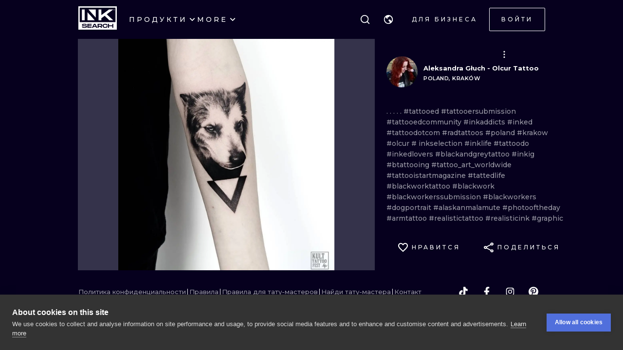

--- FILE ---
content_type: text/css
request_url: https://cdn.inksearch.co/production/6f65bab0/_next/static/css/b09fe5cd946ec2d3.css
body_size: 451
content:
.styles_container__ggoqS{position:relative;display:flex;align-items:center;width:100%;height:100%}.styles_container__field__N4ViE{position:relative;width:100%;height:100%;cursor:text}.styles_container__input__aqIrs{font-weight:500;line-height:22px;display:none;width:100%;height:100%;border:none;outline:none;background-color:transparent}.styles_container__input--localization__ttnk6{width:calc(100% - 96px)}.styles_container__label__8pCwU{color:rgba(var(--color-mono700),1);position:absolute;top:50%;display:block;cursor:text;transition:transform .25s ease-in-out,color .25s ease-in-out,font-size .25s ease-in-out;transform-origin:0 50%;transform:translateY(-24px) scale(.66)}.styles_container__ggoqS .styles_container__input-text__2yQvJ{font-weight:500;line-height:26px;color:rgba(var(--color-black),1);width:100%;height:100%;border:none;outline:none;background-color:transparent}.styles_container__reset__nSf0H{position:absolute;left:0;display:flex;align-items:center;width:100%;height:100%}.styles_container__reset__nSf0H>span{cursor:pointer}.styles_container__reset--localization__sMdX4{width:calc(100% - 96px)}.styles_container__reset-icon___CWHl{position:absolute;top:12px;display:flex;align-items:center;width:12px;height:100%;cursor:pointer}.styles_container__reset-icon--localization__GJkOJ{right:112px}.styles_container__hidden-text__oH6SG{font-weight:500;z-index:-1;visibility:hidden}.styles_container__dropdown__oiOYE{position:absolute;left:0;overflow-y:scroll;width:100%;height:min-content;max-height:min(600px,60vh);background-color:rgba(var(--color-white),1);scrollbar-width:thin;scrollbar-color:rgba(var(--color-black),1) rgba(var(--color-white),1)}.styles_container__dropdown__oiOYE::-webkit-scrollbar{background-color:rgba(var(--color-white),1)}.styles_container__dropdown__oiOYE::-webkit-scrollbar-thumb{border:2px solid rgba(var(--color-white),1);border-radius:0;background-color:rgba(var(--color-black),1)}

--- FILE ---
content_type: application/javascript
request_url: https://cdn.inksearch.co/production/6f65bab0/_next/static/chunks/main-f4a1f7cb6ff1ded3.js
body_size: 29490
content:
(self.webpackChunk_N_E=self.webpackChunk_N_E||[]).push([[179],{40037:function(){"trimStart"in String.prototype||(String.prototype.trimStart=String.prototype.trimLeft),"trimEnd"in String.prototype||(String.prototype.trimEnd=String.prototype.trimRight),"description"in Symbol.prototype||Object.defineProperty(Symbol.prototype,"description",{configurable:!0,get:function(){var e=/\((.*)\)/.exec(this.toString());return e?e[1]:void 0}}),Array.prototype.flat||(Array.prototype.flat=function(e,t){return t=this.concat.apply([],this),e>1&&t.some(Array.isArray)?t.flat(e-1):t},Array.prototype.flatMap=function(e,t){return this.map(e,t).flat()}),Promise.prototype.finally||(Promise.prototype.finally=function(e){if("function"!=typeof e)return this.then(e,e);var t=this.constructor||Promise;return this.then((function(n){return t.resolve(e()).then((function(){return n}))}),(function(n){return t.resolve(e()).then((function(){throw n}))}))}),Object.fromEntries||(Object.fromEntries=function(e){return Array.from(e).reduce((function(e,t){return e[t[0]]=t[1],e}),{})})},64266:function(e,t,n){"use strict";Object.defineProperty(t,"__esModule",{value:!0}),Object.defineProperty(t,"addBasePath",{enumerable:!0,get:function(){return a}});const r=n(5246),o=n(82387);function a(e,t){return(0,o.normalizePathTrailingSlash)((0,r.addPathPrefix)(e,""))}("function"===typeof t.default||"object"===typeof t.default&&null!==t.default)&&"undefined"===typeof t.default.__esModule&&(Object.defineProperty(t.default,"__esModule",{value:!0}),Object.assign(t.default,t),e.exports=t.default)},370:function(e,t,n){"use strict";Object.defineProperty(t,"__esModule",{value:!0}),Object.defineProperty(t,"addLocale",{enumerable:!0,get:function(){return o}});const r=n(82387),o=function(e){for(var t=arguments.length,o=new Array(t>1?t-1:0),a=1;a<t;a++)o[a-1]=arguments[a];return(0,r.normalizePathTrailingSlash)(n(62721).addLocale(e,...o))};("function"===typeof t.default||"object"===typeof t.default&&null!==t.default)&&"undefined"===typeof t.default.__esModule&&(Object.defineProperty(t.default,"__esModule",{value:!0}),Object.assign(t.default,t),e.exports=t.default)},2249:function(e,t,n){"use strict";Object.defineProperty(t,"__esModule",{value:!0}),Object.defineProperty(t,"detectDomainLocale",{enumerable:!0,get:function(){return r}});const r=function(){for(var e=arguments.length,t=new Array(e),r=0;r<e;r++)t[r]=arguments[r];return n(18391).detectDomainLocale(...t)};("function"===typeof t.default||"object"===typeof t.default&&null!==t.default)&&"undefined"===typeof t.default.__esModule&&(Object.defineProperty(t.default,"__esModule",{value:!0}),Object.assign(t.default,t),e.exports=t.default)},12140:function(e,t,n){"use strict";Object.defineProperty(t,"__esModule",{value:!0}),Object.defineProperty(t,"hasBasePath",{enumerable:!0,get:function(){return o}});const r=n(76325);function o(e){return(0,r.pathHasPrefix)(e,"")}("function"===typeof t.default||"object"===typeof t.default&&null!==t.default)&&"undefined"===typeof t.default.__esModule&&(Object.defineProperty(t.default,"__esModule",{value:!0}),Object.assign(t.default,t),e.exports=t.default)},19623:function(e,t){"use strict";Object.defineProperty(t,"__esModule",{value:!0}),function(e,t){for(var n in t)Object.defineProperty(e,n,{enumerable:!0,get:t[n]})}(t,{DOMAttributeNames:function(){return n},isEqualNode:function(){return o},default:function(){return i}});const n={acceptCharset:"accept-charset",className:"class",htmlFor:"for",httpEquiv:"http-equiv",noModule:"noModule"};function r(e){let{type:t,props:r}=e;const o=document.createElement(t);for(const s in r){if(!r.hasOwnProperty(s))continue;if("children"===s||"dangerouslySetInnerHTML"===s)continue;if(void 0===r[s])continue;const e=n[s]||s.toLowerCase();"script"!==t||"async"!==e&&"defer"!==e&&"noModule"!==e?o.setAttribute(e,r[s]):o[e]=!!r[s]}const{children:a,dangerouslySetInnerHTML:i}=r;return i?o.innerHTML=i.__html||"":a&&(o.textContent="string"===typeof a?a:Array.isArray(a)?a.join(""):""),o}function o(e,t){if(e instanceof HTMLElement&&t instanceof HTMLElement){const n=t.getAttribute("nonce");if(n&&!e.getAttribute("nonce")){const r=t.cloneNode(!0);return r.setAttribute("nonce",""),r.nonce=n,n===e.nonce&&e.isEqualNode(r)}}return e.isEqualNode(t)}let a;function i(){return{mountedInstances:new Set,updateHead:e=>{const t={};e.forEach((e=>{if("link"===e.type&&e.props["data-optimized-fonts"]){if(document.querySelector('style[data-href="'+e.props["data-href"]+'"]'))return;e.props.href=e.props["data-href"],e.props["data-href"]=void 0}const n=t[e.type]||[];n.push(e),t[e.type]=n}));const n=t.title?t.title[0]:null;let r="";if(n){const{children:e}=n.props;r="string"===typeof e?e:Array.isArray(e)?e.join(""):""}r!==document.title&&(document.title=r),["meta","base","link","style","script"].forEach((e=>{a(e,t[e]||[])}))}}}a=(e,t)=>{const n=document.getElementsByTagName("head")[0],a=n.querySelector("meta[name=next-head-count]");const i=Number(a.content),s=[];for(let r=0,o=a.previousElementSibling;r<i;r++,o=(null==o?void 0:o.previousElementSibling)||null){var u;(null==o||null==(u=o.tagName)?void 0:u.toLowerCase())===e&&s.push(o)}const l=t.map(r).filter((e=>{for(let t=0,n=s.length;t<n;t++){if(o(s[t],e))return s.splice(t,1),!1}return!0}));s.forEach((e=>{var t;return null==(t=e.parentNode)?void 0:t.removeChild(e)})),l.forEach((e=>n.insertBefore(e,a))),a.content=(i-s.length+l.length).toString()},("function"===typeof t.default||"object"===typeof t.default&&null!==t.default)&&"undefined"===typeof t.default.__esModule&&(Object.defineProperty(t.default,"__esModule",{value:!0}),Object.assign(t.default,t),e.exports=t.default)},15274:function(e,t,n){"use strict";Object.defineProperty(t,"__esModule",{value:!0});const r=n(61757);Object.defineProperty(t,"__esModule",{value:!0}),function(e,t){for(var n in t)Object.defineProperty(e,n,{enumerable:!0,get:t[n]})}(t,{version:function(){return T},router:function(){return I},emitter:function(){return N},initialize:function(){return Y},hydrate:function(){return ce}});const o=n(38754);n(40037);const a=o._(n(67294)),i=o._(n(20745)),s=n(79958),u=o._(n(96595)),l=n(69955),c=n(3105),f=n(63162),d=n(53908),h=n(7905),p=n(79064),m=n(73232),y=o._(n(19623)),g=o._(n(29030)),_=o._(n(35108)),b=n(42827),v=n(96885),P=n(80676),w=n(83341),S=n(39577),j=n(12140),E=n(24224),O=n(29486),C=n(78463),R=o._(n(24225)),x=e=>t=>e(t)+"",M=n.u;n.u=x(M);const L=n.k;n.k=x(L);const A=n.miniCssF;n.miniCssF=x(A);const T="13.4.12";let I;const N=(0,u.default)(),k=e=>[].slice.call(e);let D,B,H,U,q,F,W,z,G,V,K,X=!1;self.__next_require__=n;class $ extends a.default.Component{componentDidCatch(e,t){this.props.fn(e,t)}componentDidMount(){this.scrollToHash(),I.isSsr&&(D.isFallback||D.nextExport&&((0,f.isDynamicRoute)(I.pathname)||location.search||X)||D.props&&D.props.__N_SSG&&(location.search||X))&&I.replace(I.pathname+"?"+String((0,d.assign)((0,d.urlQueryToSearchParams)(I.query),new URLSearchParams(location.search))),H,{_h:1,shallow:!D.isFallback&&!X}).catch((e=>{if(!e.cancelled)throw e}))}componentDidUpdate(){this.scrollToHash()}scrollToHash(){let{hash:e}=location;if(e=e&&e.substring(1),!e)return;const t=document.getElementById(e);t&&setTimeout((()=>t.scrollIntoView()),0)}render(){return this.props.children}}async function Y(e){void 0===e&&(e={}),D=JSON.parse(document.getElementById("__NEXT_DATA__").textContent),window.__NEXT_DATA__=D,B=D.defaultLocale;const t=D.assetPrefix||"";n.p=t+"/_next/",(0,h.setConfig)({serverRuntimeConfig:{},publicRuntimeConfig:D.runtimeConfig||{}}),H=(0,p.getURL)(),(0,j.hasBasePath)(H)&&(H=(0,S.removeBasePath)(H));{const{normalizeLocalePath:e}=n(34842),{detectDomainLocale:t}=n(18391),{parseRelativeUrl:r}=n(73460),{formatUrl:o}=n(61410);if(D.locales){const n=r(H),a=e(n.pathname,D.locales);a.detectedLocale?(n.pathname=a.pathname,H=o(n)):B=D.locale;const i=t([{domain:"www.inksearch.co",defaultLocale:"en",http:!1},{domain:"pl.inksearch.co",defaultLocale:"pl",http:!1},{domain:"de.inksearch.co",defaultLocale:"de",http:!1},{domain:"it.inksearch.co",defaultLocale:"it",http:!1},{domain:"ru.inksearch.co",defaultLocale:"ru",http:!1},{domain:"uk.inksearch.co",defaultLocale:"uk",http:!1}],window.location.hostname);i&&(B=i.defaultLocale)}}if(D.scriptLoader){const{initScriptLoader:e}=n(85442);e(D.scriptLoader)}U=new g.default(D.buildId,t);const r=e=>{let[t,n]=e;return U.routeLoader.onEntrypoint(t,n)};return window.__NEXT_P&&window.__NEXT_P.map((e=>setTimeout((()=>r(e)),0))),window.__NEXT_P=[],window.__NEXT_P.push=r,F=(0,y.default)(),F.getIsSsr=()=>I.isSsr,q=document.getElementById("__next"),{assetPrefix:t}}function J(e,t){return a.default.createElement(e,t)}function Q(e){let{children:t}=e;const n=a.default.useMemo((()=>(0,O.adaptForAppRouterInstance)(I)),[]);var r;return a.default.createElement($,{fn:e=>ee({App:G,err:e}).catch((e=>console.error("Error rendering page: ",e)))},a.default.createElement(E.AppRouterContext.Provider,{value:n},a.default.createElement(C.SearchParamsContext.Provider,{value:(0,O.adaptForSearchParams)(I)},a.default.createElement(O.PathnameContextProviderAdapter,{router:I,isAutoExport:null!=(r=self.__NEXT_DATA__.autoExport)&&r},a.default.createElement(l.RouterContext.Provider,{value:(0,v.makePublicRouterInstance)(I)},a.default.createElement(s.HeadManagerContext.Provider,{value:F},a.default.createElement(w.ImageConfigContext.Provider,{value:{deviceSizes:[640,750,828,1080,1200,1920,2048,3840],imageSizes:[16,32,48,64,96,128,256,384],path:"/_next/image",loader:"default",dangerouslyAllowSVG:!1,unoptimized:!1}},t)))))))}const Z=e=>t=>{const n={...t,Component:K,err:D.err,router:I};return a.default.createElement(Q,null,J(e,n))};function ee(e){let{App:t,err:o}=e;return console.error(o),console.error("A client-side exception has occurred, see here for more info: https://nextjs.org/docs/messages/client-side-exception-occurred"),U.loadPage("/_error").then((o=>{let{page:a,styleSheets:i}=o;return(null==W?void 0:W.Component)===a?Promise.resolve().then((()=>r._(n(43499)))).then((o=>Promise.resolve().then((()=>r._(n(65035)))).then((n=>(t=n.default,e.App=t,o))))).then((e=>({ErrorComponent:e.default,styleSheets:[]}))):{ErrorComponent:a,styleSheets:i}})).then((n=>{let{ErrorComponent:r,styleSheets:a}=n;var i;const s=Z(t),u={Component:r,AppTree:s,router:I,ctx:{err:o,pathname:D.page,query:D.query,asPath:H,AppTree:s}};return Promise.resolve((null==(i=e.props)?void 0:i.err)?e.props:(0,p.loadGetInitialProps)(t,u)).then((t=>ue({...e,err:o,Component:r,styleSheets:a,props:t})))}))}function te(e){let{callback:t}=e;return a.default.useLayoutEffect((()=>t()),[t]),null}let ne=null,re=!0;function oe(){["beforeRender","afterHydrate","afterRender","routeChange"].forEach((e=>performance.clearMarks(e)))}function ae(){p.ST&&(performance.mark("afterHydrate"),performance.measure("Next.js-before-hydration","navigationStart","beforeRender"),performance.measure("Next.js-hydration","beforeRender","afterHydrate"),V&&performance.getEntriesByName("Next.js-hydration").forEach(V),oe())}function ie(){if(!p.ST)return;performance.mark("afterRender");const e=performance.getEntriesByName("routeChange","mark");e.length&&(performance.measure("Next.js-route-change-to-render",e[0].name,"beforeRender"),performance.measure("Next.js-render","beforeRender","afterRender"),V&&(performance.getEntriesByName("Next.js-render").forEach(V),performance.getEntriesByName("Next.js-route-change-to-render").forEach(V)),oe(),["Next.js-route-change-to-render","Next.js-render"].forEach((e=>performance.clearMeasures(e))))}function se(e){let{callbacks:t,children:n}=e;return a.default.useLayoutEffect((()=>t.forEach((e=>e()))),[t]),a.default.useEffect((()=>{(0,_.default)(V)}),[]),n}function ue(e){let{App:t,Component:n,props:r,err:o}=e,s="initial"in e?void 0:e.styleSheets;n=n||W.Component,r=r||W.props;const u={...r,Component:n,err:o,router:I};W=u;let l,f=!1;const d=new Promise(((e,t)=>{z&&z(),l=()=>{z=null,e()},z=()=>{f=!0,z=null;const e=new Error("Cancel rendering route");e.cancelled=!0,t(e)}}));function h(){l()}!function(){if(!s)return!1;const e=k(document.querySelectorAll("style[data-n-href]")),t=new Set(e.map((e=>e.getAttribute("data-n-href")))),n=document.querySelector("noscript[data-n-css]"),r=null==n?void 0:n.getAttribute("data-n-css");s.forEach((e=>{let{href:n,text:o}=e;if(!t.has(n)){const e=document.createElement("style");e.setAttribute("data-n-href",n),e.setAttribute("media","x"),r&&e.setAttribute("nonce",r),document.head.appendChild(e),e.appendChild(document.createTextNode(o))}}))}();const y=a.default.createElement(a.default.Fragment,null,a.default.createElement(te,{callback:function(){if(s&&!f){const e=new Set(s.map((e=>e.href))),t=k(document.querySelectorAll("style[data-n-href]")),n=t.map((e=>e.getAttribute("data-n-href")));for(let o=0;o<n.length;++o)e.has(n[o])?t[o].removeAttribute("media"):t[o].setAttribute("media","x");let r=document.querySelector("noscript[data-n-css]");r&&s.forEach((e=>{let{href:t}=e;const n=document.querySelector('style[data-n-href="'+t+'"]');n&&(r.parentNode.insertBefore(n,r.nextSibling),r=n)})),k(document.querySelectorAll("link[data-n-p]")).forEach((e=>{e.parentNode.removeChild(e)}))}if(e.scroll){const{x:t,y:n}=e.scroll;(0,c.handleSmoothScroll)((()=>{window.scrollTo(t,n)}))}}}),a.default.createElement(Q,null,J(t,u),a.default.createElement(m.Portal,{type:"next-route-announcer"},a.default.createElement(b.RouteAnnouncer,null))));return function(e,t){p.ST&&performance.mark("beforeRender");const n=t(re?ae:ie);ne?(0,a.default.startTransition)((()=>{ne.render(n)})):(ne=i.default.hydrateRoot(e,n,{onRecoverableError:R.default}),re=!1)}(q,(e=>a.default.createElement(se,{callbacks:[e,h]},y))),d}async function le(e){if(e.err)await ee(e);else try{await ue(e)}catch(t){const n=(0,P.getProperError)(t);if(n.cancelled)throw n;0,await ee({...e,err:n})}}async function ce(e){let t=D.err;try{const e=await U.routeLoader.whenEntrypoint("/_app");if("error"in e)throw e.error;const{component:t,exports:n}=e;G=t,n&&n.reportWebVitals&&(V=e=>{let{id:t,name:r,startTime:o,value:a,duration:i,entryType:s,entries:u,attribution:l}=e;const c=Date.now()+"-"+(Math.floor(8999999999999*Math.random())+1e12);let f;u&&u.length&&(f=u[0].startTime);const d={id:t||c,name:r,startTime:o||f,value:null==a?i:a,label:"mark"===s||"measure"===s?"custom":"web-vital"};l&&(d.attribution=l),n.reportWebVitals(d)});const r=await U.routeLoader.whenEntrypoint(D.page);if("error"in r)throw r.error;K=r.component}catch(r){t=(0,P.getProperError)(r)}window.__NEXT_PRELOADREADY&&await window.__NEXT_PRELOADREADY(D.dynamicIds),I=(0,v.createRouter)(D.page,D.query,H,{initialProps:D.props,pageLoader:U,App:G,Component:K,wrapApp:Z,err:t,isFallback:Boolean(D.isFallback),subscription:(e,t,n)=>le(Object.assign({},e,{App:t,scroll:n})),locale:D.locale,locales:D.locales,defaultLocale:B,domainLocales:D.domainLocales,isPreview:D.isPreview}),X=await I._initialMatchesMiddlewarePromise;const n={App:G,initial:!0,Component:K,props:D.props,err:t};(null==e?void 0:e.beforeRender)&&await e.beforeRender(),le(n)}("function"===typeof t.default||"object"===typeof t.default&&null!==t.default)&&"undefined"===typeof t.default.__esModule&&(Object.defineProperty(t.default,"__esModule",{value:!0}),Object.assign(t.default,t),e.exports=t.default)},14642:function(e,t,n){"use strict";Object.defineProperty(t,"__esModule",{value:!0});const r=n(15274);window.next={version:r.version,get router(){return r.router},emitter:r.emitter},(0,r.initialize)({}).then((()=>(0,r.hydrate)())).catch(console.error),("function"===typeof t.default||"object"===typeof t.default&&null!==t.default)&&"undefined"===typeof t.default.__esModule&&(Object.defineProperty(t.default,"__esModule",{value:!0}),Object.assign(t.default,t),e.exports=t.default)},82387:function(e,t,n){"use strict";Object.defineProperty(t,"__esModule",{value:!0}),Object.defineProperty(t,"normalizePathTrailingSlash",{enumerable:!0,get:function(){return a}});const r=n(67734),o=n(64046),a=e=>{if(!e.startsWith("/"))return e;const{pathname:t,query:n,hash:a}=(0,o.parsePath)(e);return""+(0,r.removeTrailingSlash)(t)+n+a};("function"===typeof t.default||"object"===typeof t.default&&null!==t.default)&&"undefined"===typeof t.default.__esModule&&(Object.defineProperty(t.default,"__esModule",{value:!0}),Object.assign(t.default,t),e.exports=t.default)},24225:function(e,t,n){"use strict";Object.defineProperty(t,"__esModule",{value:!0}),Object.defineProperty(t,"default",{enumerable:!0,get:function(){return o}});const r=n(54149);function o(e){const t="function"===typeof reportError?reportError:e=>{window.console.error(e)};e.digest!==r.NEXT_DYNAMIC_NO_SSR_CODE&&t(e)}("function"===typeof t.default||"object"===typeof t.default&&null!==t.default)&&"undefined"===typeof t.default.__esModule&&(Object.defineProperty(t.default,"__esModule",{value:!0}),Object.assign(t.default,t),e.exports=t.default)},29030:function(e,t,n){"use strict";Object.defineProperty(t,"__esModule",{value:!0}),Object.defineProperty(t,"default",{enumerable:!0,get:function(){return d}});const r=n(38754),o=n(64266),a=n(35036),i=r._(n(9184)),s=n(370),u=n(63162),l=n(73460),c=n(67734),f=n(95564);class d{getPageList(){return(0,f.getClientBuildManifest)().then((e=>e.sortedPages))}getMiddleware(){{const e=[];return window.__MIDDLEWARE_MATCHERS=e||void 0,window.__MIDDLEWARE_MATCHERS}}getDataHref(e){const{asPath:t,href:n,locale:r}=e,{pathname:f,query:d,search:h}=(0,l.parseRelativeUrl)(n),{pathname:p}=(0,l.parseRelativeUrl)(t),m=(0,c.removeTrailingSlash)(f);if("/"!==m[0])throw new Error('Route name should start with a "/", got "'+m+'"');return(e=>{const t=(0,i.default)((0,c.removeTrailingSlash)((0,s.addLocale)(e,r)),".json");return(0,o.addBasePath)("/_next/data/"+this.buildId+t+h,!0)})(e.skipInterpolation?p:(0,u.isDynamicRoute)(m)?(0,a.interpolateAs)(f,p,d).result:m)}_isSsg(e){return this.promisedSsgManifest.then((t=>t.has(e)))}loadPage(e){return this.routeLoader.loadRoute(e).then((e=>{if("component"in e)return{page:e.component,mod:e.exports,styleSheets:e.styles.map((e=>({href:e.href,text:e.content})))};throw e.error}))}prefetch(e){return this.routeLoader.prefetch(e)}constructor(e,t){this.routeLoader=(0,f.createRouteLoader)(t),this.buildId=e,this.assetPrefix=t,this.promisedSsgManifest=new Promise((e=>{window.__SSG_MANIFEST?e(window.__SSG_MANIFEST):window.__SSG_MANIFEST_CB=()=>{e(window.__SSG_MANIFEST)}}))}}("function"===typeof t.default||"object"===typeof t.default&&null!==t.default)&&"undefined"===typeof t.default.__esModule&&(Object.defineProperty(t.default,"__esModule",{value:!0}),Object.assign(t.default,t),e.exports=t.default)},35108:function(e,t,n){"use strict";Object.defineProperty(t,"__esModule",{value:!0}),Object.defineProperty(t,"default",{enumerable:!0,get:function(){return s}});const r=["CLS","FCP","FID","INP","LCP","TTFB"];location.href;let o,a=!1;function i(e){o&&o(e)}const s=e=>{if(o=e,a)return;a=!0;for(const o of r)try{let e;0,e||(e=n(78018)),e["on"+o](i)}catch(t){console.warn("Failed to track "+o+" web-vital",t)}};("function"===typeof t.default||"object"===typeof t.default&&null!==t.default)&&"undefined"===typeof t.default.__esModule&&(Object.defineProperty(t.default,"__esModule",{value:!0}),Object.assign(t.default,t),e.exports=t.default)},73232:function(e,t,n){"use strict";Object.defineProperty(t,"__esModule",{value:!0}),Object.defineProperty(t,"Portal",{enumerable:!0,get:function(){return a}});const r=n(67294),o=n(73935),a=e=>{let{children:t,type:n}=e;const[a,i]=(0,r.useState)(null);return(0,r.useEffect)((()=>{const e=document.createElement(n);return document.body.appendChild(e),i(e),()=>{document.body.removeChild(e)}}),[n]),a?(0,o.createPortal)(t,a):null};("function"===typeof t.default||"object"===typeof t.default&&null!==t.default)&&"undefined"===typeof t.default.__esModule&&(Object.defineProperty(t.default,"__esModule",{value:!0}),Object.assign(t.default,t),e.exports=t.default)},39577:function(e,t,n){"use strict";Object.defineProperty(t,"__esModule",{value:!0}),Object.defineProperty(t,"removeBasePath",{enumerable:!0,get:function(){return r}});n(12140);function r(e){return(e=e.slice("".length)).startsWith("/")||(e="/"+e),e}("function"===typeof t.default||"object"===typeof t.default&&null!==t.default)&&"undefined"===typeof t.default.__esModule&&(Object.defineProperty(t.default,"__esModule",{value:!0}),Object.assign(t.default,t),e.exports=t.default)},52080:function(e,t,n){"use strict";Object.defineProperty(t,"__esModule",{value:!0}),Object.defineProperty(t,"removeLocale",{enumerable:!0,get:function(){return o}});const r=n(64046);function o(e,t){{const{pathname:n}=(0,r.parsePath)(e),o=n.toLowerCase(),a=null==t?void 0:t.toLowerCase();return t&&(o.startsWith("/"+a+"/")||o==="/"+a)?(n.length===t.length+1?"/":"")+e.slice(t.length+1):e}}("function"===typeof t.default||"object"===typeof t.default&&null!==t.default)&&"undefined"===typeof t.default.__esModule&&(Object.defineProperty(t.default,"__esModule",{value:!0}),Object.assign(t.default,t),e.exports=t.default)},10029:function(e,t){"use strict";Object.defineProperty(t,"__esModule",{value:!0}),function(e,t){for(var n in t)Object.defineProperty(e,n,{enumerable:!0,get:t[n]})}(t,{requestIdleCallback:function(){return n},cancelIdleCallback:function(){return r}});const n="undefined"!==typeof self&&self.requestIdleCallback&&self.requestIdleCallback.bind(window)||function(e){let t=Date.now();return self.setTimeout((function(){e({didTimeout:!1,timeRemaining:function(){return Math.max(0,50-(Date.now()-t))}})}),1)},r="undefined"!==typeof self&&self.cancelIdleCallback&&self.cancelIdleCallback.bind(window)||function(e){return clearTimeout(e)};("function"===typeof t.default||"object"===typeof t.default&&null!==t.default)&&"undefined"===typeof t.default.__esModule&&(Object.defineProperty(t.default,"__esModule",{value:!0}),Object.assign(t.default,t),e.exports=t.default)},42827:function(e,t,n){"use strict";Object.defineProperty(t,"__esModule",{value:!0}),function(e,t){for(var n in t)Object.defineProperty(e,n,{enumerable:!0,get:t[n]})}(t,{RouteAnnouncer:function(){return i},default:function(){return s}});const r=n(38754)._(n(67294)),o=n(96885),a={border:0,clip:"rect(0 0 0 0)",height:"1px",margin:"-1px",overflow:"hidden",padding:0,position:"absolute",top:0,width:"1px",whiteSpace:"nowrap",wordWrap:"normal"},i=()=>{const{asPath:e}=(0,o.useRouter)(),[t,n]=r.default.useState(""),i=r.default.useRef(e);return r.default.useEffect((()=>{if(i.current!==e)if(i.current=e,document.title)n(document.title);else{const r=document.querySelector("h1");var t;const o=null!=(t=null==r?void 0:r.innerText)?t:null==r?void 0:r.textContent;n(o||e)}}),[e]),r.default.createElement("p",{"aria-live":"assertive",id:"__next-route-announcer__",role:"alert",style:a},t)},s=i;("function"===typeof t.default||"object"===typeof t.default&&null!==t.default)&&"undefined"===typeof t.default.__esModule&&(Object.defineProperty(t.default,"__esModule",{value:!0}),Object.assign(t.default,t),e.exports=t.default)},95564:function(e,t,n){"use strict";Object.defineProperty(t,"__esModule",{value:!0}),function(e,t){for(var n in t)Object.defineProperty(e,n,{enumerable:!0,get:t[n]})}(t,{markAssetError:function(){return s},isAssetError:function(){return u},getClientBuildManifest:function(){return f},createRouteLoader:function(){return h}});n(9184);const r=n(466),o=n(10029);function a(e,t,n){let r,o=t.get(e);if(o)return"future"in o?o.future:Promise.resolve(o);const a=new Promise((e=>{r=e}));return t.set(e,o={resolve:r,future:a}),n?n().then((e=>(r(e),e))).catch((n=>{throw t.delete(e),n})):a}const i=Symbol("ASSET_LOAD_ERROR");function s(e){return Object.defineProperty(e,i,{})}function u(e){return e&&i in e}const l=function(e){try{return e=document.createElement("link"),!!window.MSInputMethodContext&&!!document.documentMode||e.relList.supports("prefetch")}catch(t){return!1}}();function c(e,t,n){return new Promise(((r,a)=>{let i=!1;e.then((e=>{i=!0,r(e)})).catch(a),(0,o.requestIdleCallback)((()=>setTimeout((()=>{i||a(n)}),t)))}))}function f(){if(self.__BUILD_MANIFEST)return Promise.resolve(self.__BUILD_MANIFEST);return c(new Promise((e=>{const t=self.__BUILD_MANIFEST_CB;self.__BUILD_MANIFEST_CB=()=>{e(self.__BUILD_MANIFEST),t&&t()}})),3800,s(new Error("Failed to load client build manifest")))}function d(e,t){return f().then((n=>{if(!(t in n))throw s(new Error("Failed to lookup route: "+t));const o=n[t].map((t=>e+"/_next/"+encodeURI(t)));return{scripts:o.filter((e=>e.endsWith(".js"))).map((e=>(0,r.__unsafeCreateTrustedScriptURL)(e)+"")),css:o.filter((e=>e.endsWith(".css"))).map((e=>e+""))}}))}function h(e){const t=new Map,n=new Map,r=new Map,i=new Map;function u(e){{let t=n.get(e.toString());return t||(document.querySelector('script[src^="'+e+'"]')?Promise.resolve():(n.set(e.toString(),t=function(e,t){return new Promise(((n,r)=>{(t=document.createElement("script")).onload=n,t.onerror=()=>r(s(new Error("Failed to load script: "+e))),t.crossOrigin="anonymous",t.src=e,document.body.appendChild(t)}))}(e)),t))}}function f(e){let t=r.get(e);return t||(r.set(e,t=fetch(e).then((t=>{if(!t.ok)throw new Error("Failed to load stylesheet: "+e);return t.text().then((t=>({href:e,content:t})))})).catch((e=>{throw s(e)}))),t)}return{whenEntrypoint:e=>a(e,t),onEntrypoint(e,n){(n?Promise.resolve().then((()=>n())).then((e=>({component:e&&e.default||e,exports:e})),(e=>({error:e}))):Promise.resolve(void 0)).then((n=>{const r=t.get(e);r&&"resolve"in r?n&&(t.set(e,n),r.resolve(n)):(n?t.set(e,n):t.delete(e),i.delete(e))}))},loadRoute(n,r){return a(n,i,(()=>c(d(e,n).then((e=>{let{scripts:r,css:o}=e;return Promise.all([t.has(n)?[]:Promise.all(r.map(u)),Promise.all(o.map(f))])})).then((e=>this.whenEntrypoint(n).then((t=>({entrypoint:t,styles:e[1]}))))),3800,s(new Error("Route did not complete loading: "+n))).then((e=>{let{entrypoint:t,styles:n}=e;const r=Object.assign({styles:n},t);return"error"in t?t:r})).catch((e=>{if(r)throw e;return{error:e}})).finally((()=>{}))))},prefetch(t){let n;return(n=navigator.connection)&&(n.saveData||/2g/.test(n.effectiveType))?Promise.resolve():d(e,t).then((e=>Promise.all(l?e.scripts.map((e=>{return t=e.toString(),n="script",new Promise(((e,o)=>{const a='\n      link[rel="prefetch"][href^="'+t+'"],\n      link[rel="preload"][href^="'+t+'"],\n      script[src^="'+t+'"]';if(document.querySelector(a))return e();r=document.createElement("link"),n&&(r.as=n),r.rel="prefetch",r.crossOrigin="anonymous",r.onload=e,r.onerror=()=>o(s(new Error("Failed to prefetch: "+t))),r.href=t,document.head.appendChild(r)}));var t,n,r})):[]))).then((()=>{(0,o.requestIdleCallback)((()=>this.loadRoute(t,!0).catch((()=>{}))))})).catch((()=>{}))}}}("function"===typeof t.default||"object"===typeof t.default&&null!==t.default)&&"undefined"===typeof t.default.__esModule&&(Object.defineProperty(t.default,"__esModule",{value:!0}),Object.assign(t.default,t),e.exports=t.default)},96885:function(e,t,n){"use strict";Object.defineProperty(t,"__esModule",{value:!0}),function(e,t){for(var n in t)Object.defineProperty(e,n,{enumerable:!0,get:t[n]})}(t,{Router:function(){return a.default},default:function(){return h},withRouter:function(){return u.default},useRouter:function(){return p},createRouter:function(){return m},makePublicRouterInstance:function(){return y}});const r=n(38754),o=r._(n(67294)),a=r._(n(15932)),i=n(69955),s=r._(n(80676)),u=r._(n(38620)),l={router:null,readyCallbacks:[],ready(e){if(this.router)return e();this.readyCallbacks.push(e)}},c=["pathname","route","query","asPath","components","isFallback","basePath","locale","locales","defaultLocale","isReady","isPreview","isLocaleDomain","domainLocales"],f=["push","replace","reload","back","prefetch","beforePopState"];function d(){if(!l.router){throw new Error('No router instance found.\nYou should only use "next/router" on the client side of your app.\n')}return l.router}Object.defineProperty(l,"events",{get:()=>a.default.events}),c.forEach((e=>{Object.defineProperty(l,e,{get:()=>d()[e]})})),f.forEach((e=>{l[e]=function(){for(var t=arguments.length,n=new Array(t),r=0;r<t;r++)n[r]=arguments[r];const o=d();return o[e](...n)}})),["routeChangeStart","beforeHistoryChange","routeChangeComplete","routeChangeError","hashChangeStart","hashChangeComplete"].forEach((e=>{l.ready((()=>{a.default.events.on(e,(function(){for(var t=arguments.length,n=new Array(t),r=0;r<t;r++)n[r]=arguments[r];const o="on"+e.charAt(0).toUpperCase()+e.substring(1),a=l;if(a[o])try{a[o](...n)}catch(i){console.error("Error when running the Router event: "+o),console.error((0,s.default)(i)?i.message+"\n"+i.stack:i+"")}}))}))}));const h=l;function p(){const e=o.default.useContext(i.RouterContext);if(!e)throw new Error("NextRouter was not mounted. https://nextjs.org/docs/messages/next-router-not-mounted");return e}function m(){for(var e=arguments.length,t=new Array(e),n=0;n<e;n++)t[n]=arguments[n];return l.router=new a.default(...t),l.readyCallbacks.forEach((e=>e())),l.readyCallbacks=[],l.router}function y(e){const t=e,n={};for(const r of c)"object"!==typeof t[r]?n[r]=t[r]:n[r]=Object.assign(Array.isArray(t[r])?[]:{},t[r]);return n.events=a.default.events,f.forEach((e=>{n[e]=function(){for(var n=arguments.length,r=new Array(n),o=0;o<n;o++)r[o]=arguments[o];return t[e](...r)}})),n}("function"===typeof t.default||"object"===typeof t.default&&null!==t.default)&&"undefined"===typeof t.default.__esModule&&(Object.defineProperty(t.default,"__esModule",{value:!0}),Object.assign(t.default,t),e.exports=t.default)},85442:function(e,t,n){"use strict";Object.defineProperty(t,"__esModule",{value:!0}),function(e,t){for(var n in t)Object.defineProperty(e,n,{enumerable:!0,get:t[n]})}(t,{handleClientScriptLoad:function(){return p},initScriptLoader:function(){return m},default:function(){return g}});const r=n(38754),o=n(61757),a=r._(n(73935)),i=o._(n(67294)),s=n(79958),u=n(19623),l=n(10029),c=new Map,f=new Set,d=["onLoad","onReady","dangerouslySetInnerHTML","children","onError","strategy","stylesheets"],h=e=>{const{src:t,id:n,onLoad:r=(()=>{}),onReady:o=null,dangerouslySetInnerHTML:i,children:s="",strategy:l="afterInteractive",onError:h,stylesheets:p}=e,m=n||t;if(m&&f.has(m))return;if(c.has(t))return f.add(m),void c.get(t).then(r,h);const y=()=>{o&&o(),f.add(m)},g=document.createElement("script"),_=new Promise(((e,t)=>{g.addEventListener("load",(function(t){e(),r&&r.call(this,t),y()})),g.addEventListener("error",(function(e){t(e)}))})).catch((function(e){h&&h(e)}));i?(g.innerHTML=i.__html||"",y()):s?(g.textContent="string"===typeof s?s:Array.isArray(s)?s.join(""):"",y()):t&&(g.src=t,c.set(t,_));for(const[a,c]of Object.entries(e)){if(void 0===c||d.includes(a))continue;const e=u.DOMAttributeNames[a]||a.toLowerCase();g.setAttribute(e,c)}"worker"===l&&g.setAttribute("type","text/partytown"),g.setAttribute("data-nscript",l),p&&(e=>{if(a.default.preinit)e.forEach((e=>{a.default.preinit(e,{as:"style"})}));else{let t=document.head;e.forEach((e=>{let n=document.createElement("link");n.type="text/css",n.rel="stylesheet",n.href=e,t.appendChild(n)}))}})(p),document.body.appendChild(g)};function p(e){const{strategy:t="afterInteractive"}=e;"lazyOnload"===t?window.addEventListener("load",(()=>{(0,l.requestIdleCallback)((()=>h(e)))})):h(e)}function m(e){e.forEach(p),[...document.querySelectorAll('[data-nscript="beforeInteractive"]'),...document.querySelectorAll('[data-nscript="beforePageRender"]')].forEach((e=>{const t=e.id||e.getAttribute("src");f.add(t)}))}function y(e){const{id:t,src:n="",onLoad:r=(()=>{}),onReady:o=null,strategy:u="afterInteractive",onError:c,stylesheets:d,...p}=e,{updateScripts:m,scripts:y,getIsSsr:g,appDir:_,nonce:b}=(0,i.useContext)(s.HeadManagerContext),v=(0,i.useRef)(!1);(0,i.useEffect)((()=>{const e=t||n;v.current||(o&&e&&f.has(e)&&o(),v.current=!0)}),[o,t,n]);const P=(0,i.useRef)(!1);if((0,i.useEffect)((()=>{P.current||("afterInteractive"===u?h(e):"lazyOnload"===u&&function(e){"complete"===document.readyState?(0,l.requestIdleCallback)((()=>h(e))):window.addEventListener("load",(()=>{(0,l.requestIdleCallback)((()=>h(e)))}))}(e),P.current=!0)}),[e,u]),"beforeInteractive"!==u&&"worker"!==u||(m?(y[u]=(y[u]||[]).concat([{id:t,src:n,onLoad:r,onReady:o,onError:c,...p}]),m(y)):g&&g()?f.add(t||n):g&&!g()&&h(e)),_){if(d&&d.forEach((e=>{a.default.preinit(e,{as:"style"})})),"beforeInteractive"===u)return n?(a.default.preload(n,p.integrity?{as:"script",integrity:p.integrity}:{as:"script"}),i.default.createElement("script",{nonce:b,dangerouslySetInnerHTML:{__html:"(self.__next_s=self.__next_s||[]).push("+JSON.stringify([n])+")"}})):(p.dangerouslySetInnerHTML&&(p.children=p.dangerouslySetInnerHTML.__html,delete p.dangerouslySetInnerHTML),i.default.createElement("script",{nonce:b,dangerouslySetInnerHTML:{__html:"(self.__next_s=self.__next_s||[]).push("+JSON.stringify([0,{...p}])+")"}}));"afterInteractive"===u&&n&&a.default.preload(n,p.integrity?{as:"script",integrity:p.integrity}:{as:"script"})}return null}Object.defineProperty(y,"__nextScript",{value:!0});const g=y;("function"===typeof t.default||"object"===typeof t.default&&null!==t.default)&&"undefined"===typeof t.default.__esModule&&(Object.defineProperty(t.default,"__esModule",{value:!0}),Object.assign(t.default,t),e.exports=t.default)},466:function(e,t){"use strict";let n;function r(e){var t;return(null==(t=function(){var e;return"undefined"===typeof n&&(n=(null==(e=window.trustedTypes)?void 0:e.createPolicy("nextjs",{createHTML:e=>e,createScript:e=>e,createScriptURL:e=>e}))||null),n}())?void 0:t.createScriptURL(e))||e}Object.defineProperty(t,"__esModule",{value:!0}),Object.defineProperty(t,"__unsafeCreateTrustedScriptURL",{enumerable:!0,get:function(){return r}}),("function"===typeof t.default||"object"===typeof t.default&&null!==t.default)&&"undefined"===typeof t.default.__esModule&&(Object.defineProperty(t.default,"__esModule",{value:!0}),Object.assign(t.default,t),e.exports=t.default)},38620:function(e,t,n){"use strict";Object.defineProperty(t,"__esModule",{value:!0}),Object.defineProperty(t,"default",{enumerable:!0,get:function(){return a}});const r=n(38754)._(n(67294)),o=n(96885);function a(e){function t(t){return r.default.createElement(e,{router:(0,o.useRouter)(),...t})}return t.getInitialProps=e.getInitialProps,t.origGetInitialProps=e.origGetInitialProps,t}("function"===typeof t.default||"object"===typeof t.default&&null!==t.default)&&"undefined"===typeof t.default.__esModule&&(Object.defineProperty(t.default,"__esModule",{value:!0}),Object.assign(t.default,t),e.exports=t.default)},65035:function(e,t,n){"use strict";Object.defineProperty(t,"__esModule",{value:!0}),Object.defineProperty(t,"default",{enumerable:!0,get:function(){return i}});const r=n(38754)._(n(67294)),o=n(79064);async function a(e){let{Component:t,ctx:n}=e;return{pageProps:await(0,o.loadGetInitialProps)(t,n)}}class i extends r.default.Component{render(){const{Component:e,pageProps:t}=this.props;return r.default.createElement(e,t)}}i.origGetInitialProps=a,i.getInitialProps=a,("function"===typeof t.default||"object"===typeof t.default&&null!==t.default)&&"undefined"===typeof t.default.__esModule&&(Object.defineProperty(t.default,"__esModule",{value:!0}),Object.assign(t.default,t),e.exports=t.default)},43499:function(e,t,n){"use strict";Object.defineProperty(t,"__esModule",{value:!0}),Object.defineProperty(t,"default",{enumerable:!0,get:function(){return l}});const r=n(38754),o=r._(n(67294)),a=r._(n(42636)),i={400:"Bad Request",404:"This page could not be found",405:"Method Not Allowed",500:"Internal Server Error"};function s(e){let{res:t,err:n}=e;return{statusCode:t&&t.statusCode?t.statusCode:n?n.statusCode:404}}const u={error:{fontFamily:'system-ui,"Segoe UI",Roboto,Helvetica,Arial,sans-serif,"Apple Color Emoji","Segoe UI Emoji"',height:"100vh",textAlign:"center",display:"flex",flexDirection:"column",alignItems:"center",justifyContent:"center"},desc:{lineHeight:"48px"},h1:{display:"inline-block",margin:"0 20px 0 0",paddingRight:23,fontSize:24,fontWeight:500,verticalAlign:"top"},h2:{fontSize:14,fontWeight:400,lineHeight:"28px"},wrap:{display:"inline-block"}};class l extends o.default.Component{render(){const{statusCode:e,withDarkMode:t=!0}=this.props,n=this.props.title||i[e]||"An unexpected error has occurred";return o.default.createElement("div",{style:u.error},o.default.createElement(a.default,null,o.default.createElement("title",null,e?e+": "+n:"Application error: a client-side exception has occurred")),o.default.createElement("div",{style:u.desc},o.default.createElement("style",{dangerouslySetInnerHTML:{__html:"body{color:#000;background:#fff;margin:0}.next-error-h1{border-right:1px solid rgba(0,0,0,.3)}"+(t?"@media (prefers-color-scheme:dark){body{color:#fff;background:#000}.next-error-h1{border-right:1px solid rgba(255,255,255,.3)}}":"")}}),e?o.default.createElement("h1",{className:"next-error-h1",style:u.h1},e):null,o.default.createElement("div",{style:u.wrap},o.default.createElement("h2",{style:u.h2},this.props.title||e?n:o.default.createElement(o.default.Fragment,null,"Application error: a client-side exception has occurred (see the browser console for more information)"),"."))))}}l.displayName="ErrorPage",l.getInitialProps=s,l.origGetInitialProps=s,("function"===typeof t.default||"object"===typeof t.default&&null!==t.default)&&"undefined"===typeof t.default.__esModule&&(Object.defineProperty(t.default,"__esModule",{value:!0}),Object.assign(t.default,t),e.exports=t.default)},14221:function(e,t,n){"use strict";Object.defineProperty(t,"__esModule",{value:!0}),Object.defineProperty(t,"AmpStateContext",{enumerable:!0,get:function(){return r}});const r=n(38754)._(n(67294)).default.createContext({})},63459:function(e,t){"use strict";function n(e){let{ampFirst:t=!1,hybrid:n=!1,hasQuery:r=!1}=void 0===e?{}:e;return t||n&&r}Object.defineProperty(t,"__esModule",{value:!0}),Object.defineProperty(t,"isInAmpMode",{enumerable:!0,get:function(){return n}})},24224:function(e,t,n){"use strict";Object.defineProperty(t,"__esModule",{value:!0}),function(e,t){for(var n in t)Object.defineProperty(e,n,{enumerable:!0,get:t[n]})}(t,{CacheStates:function(){return o},AppRouterContext:function(){return a},LayoutRouterContext:function(){return i},GlobalLayoutRouterContext:function(){return s},TemplateContext:function(){return u}});const r=n(38754)._(n(67294));var o;!function(e){e.LAZY_INITIALIZED="LAZYINITIALIZED",e.DATA_FETCH="DATAFETCH",e.READY="READY"}(o||(o={}));const a=r.default.createContext(null),i=r.default.createContext(null),s=r.default.createContext(null),u=r.default.createContext(null)},99597:function(e,t){"use strict";function n(e){let t=0;for(let n=0;n<e.length;n++){const r=e.charCodeAt(n);t=Math.imul(t^r,1540483477),t^=t>>>13,t=Math.imul(t,1540483477)}return t>>>0}Object.defineProperty(t,"__esModule",{value:!0}),Object.defineProperty(t,"BloomFilter",{enumerable:!0,get:function(){return r}});class r{static from(e,t){void 0===t&&(t=.01);const n=new r(e.length,t);for(const r of e)n.add(r);return n}export(){return{numItems:this.numItems,errorRate:this.errorRate,numBits:this.numBits,numHashes:this.numHashes,bitArray:this.bitArray}}import(e){this.numItems=e.numItems,this.errorRate=e.errorRate,this.numBits=e.numBits,this.numHashes=e.numHashes,this.bitArray=e.bitArray}add(e){this.getHashValues(e).forEach((e=>{this.bitArray[e]=1}))}contains(e){return this.getHashValues(e).every((e=>this.bitArray[e]))}getHashValues(e){const t=[];for(let r=1;r<=this.numHashes;r++){const o=n(""+e+r)%this.numBits;t.push(o)}return t}constructor(e,t){this.numItems=e,this.errorRate=t,this.numBits=Math.ceil(-e*Math.log(t)/(Math.log(2)*Math.log(2))),this.numHashes=Math.ceil(this.numBits/e*Math.log(2)),this.bitArray=new Array(this.numBits).fill(0)}}},35987:function(e,t){"use strict";Object.defineProperty(t,"__esModule",{value:!0}),Object.defineProperty(t,"escapeStringRegexp",{enumerable:!0,get:function(){return o}});const n=/[|\\{}()[\]^$+*?.-]/,r=/[|\\{}()[\]^$+*?.-]/g;function o(e){return n.test(e)?e.replace(r,"\\$&"):e}},79958:function(e,t,n){"use strict";Object.defineProperty(t,"__esModule",{value:!0}),Object.defineProperty(t,"HeadManagerContext",{enumerable:!0,get:function(){return r}});const r=n(38754)._(n(67294)).default.createContext({})},42636:function(e,t,n){"use strict";Object.defineProperty(t,"__esModule",{value:!0}),function(e,t){for(var n in t)Object.defineProperty(e,n,{enumerable:!0,get:t[n]})}(t,{defaultHead:function(){return l},default:function(){return h}});const r=n(38754),o=n(61757)._(n(67294)),a=r._(n(63962)),i=n(14221),s=n(79958),u=n(63459);n(34210);function l(e){void 0===e&&(e=!1);const t=[o.default.createElement("meta",{charSet:"utf-8"})];return e||t.push(o.default.createElement("meta",{name:"viewport",content:"width=device-width"})),t}function c(e,t){return"string"===typeof t||"number"===typeof t?e:t.type===o.default.Fragment?e.concat(o.default.Children.toArray(t.props.children).reduce(((e,t)=>"string"===typeof t||"number"===typeof t?e:e.concat(t)),[])):e.concat(t)}const f=["name","httpEquiv","charSet","itemProp"];function d(e,t){const{inAmpMode:n}=t;return e.reduce(c,[]).reverse().concat(l(n).reverse()).filter(function(){const e=new Set,t=new Set,n=new Set,r={};return o=>{let a=!0,i=!1;if(o.key&&"number"!==typeof o.key&&o.key.indexOf("$")>0){i=!0;const t=o.key.slice(o.key.indexOf("$")+1);e.has(t)?a=!1:e.add(t)}switch(o.type){case"title":case"base":t.has(o.type)?a=!1:t.add(o.type);break;case"meta":for(let e=0,t=f.length;e<t;e++){const t=f[e];if(o.props.hasOwnProperty(t))if("charSet"===t)n.has(t)?a=!1:n.add(t);else{const e=o.props[t],n=r[t]||new Set;"name"===t&&i||!n.has(e)?(n.add(e),r[t]=n):a=!1}}}return a}}()).reverse().map(((e,t)=>{const r=e.key||t;if(!n&&"link"===e.type&&e.props.href&&["https://fonts.googleapis.com/css","https://use.typekit.net/"].some((t=>e.props.href.startsWith(t)))){const t={...e.props||{}};return t["data-href"]=t.href,t.href=void 0,t["data-optimized-fonts"]=!0,o.default.cloneElement(e,t)}return o.default.cloneElement(e,{key:r})}))}const h=function(e){let{children:t}=e;const n=(0,o.useContext)(i.AmpStateContext),r=(0,o.useContext)(s.HeadManagerContext);return o.default.createElement(a.default,{reduceComponentsToState:d,headManager:r,inAmpMode:(0,u.isInAmpMode)(n)},t)};("function"===typeof t.default||"object"===typeof t.default&&null!==t.default)&&"undefined"===typeof t.default.__esModule&&(Object.defineProperty(t.default,"__esModule",{value:!0}),Object.assign(t.default,t),e.exports=t.default)},78463:function(e,t,n){"use strict";Object.defineProperty(t,"__esModule",{value:!0}),function(e,t){for(var n in t)Object.defineProperty(e,n,{enumerable:!0,get:t[n]})}(t,{SearchParamsContext:function(){return o},PathnameContext:function(){return a}});const r=n(67294),o=(0,r.createContext)(null),a=(0,r.createContext)(null)},18391:function(e,t){"use strict";function n(e,t,n){if(e){n&&(n=n.toLowerCase());for(const a of e){var r,o;if(t===(null==(r=a.domain)?void 0:r.split(":")[0].toLowerCase())||n===a.defaultLocale.toLowerCase()||(null==(o=a.locales)?void 0:o.some((e=>e.toLowerCase()===n))))return a}}}Object.defineProperty(t,"__esModule",{value:!0}),Object.defineProperty(t,"detectDomainLocale",{enumerable:!0,get:function(){return n}})},34842:function(e,t){"use strict";function n(e,t){let n;const r=e.split("/");return(t||[]).some((t=>!(!r[1]||r[1].toLowerCase()!==t.toLowerCase())&&(n=t,r.splice(1,1),e=r.join("/")||"/",!0))),{pathname:e,detectedLocale:n}}Object.defineProperty(t,"__esModule",{value:!0}),Object.defineProperty(t,"normalizeLocalePath",{enumerable:!0,get:function(){return n}})},83341:function(e,t,n){"use strict";Object.defineProperty(t,"__esModule",{value:!0}),Object.defineProperty(t,"ImageConfigContext",{enumerable:!0,get:function(){return a}});const r=n(38754)._(n(67294)),o=n(3735),a=r.default.createContext(o.imageConfigDefault)},3735:function(e,t){"use strict";Object.defineProperty(t,"__esModule",{value:!0}),function(e,t){for(var n in t)Object.defineProperty(e,n,{enumerable:!0,get:t[n]})}(t,{VALID_LOADERS:function(){return n},imageConfigDefault:function(){return r}});const n=["default","imgix","cloudinary","akamai","custom"],r={deviceSizes:[640,750,828,1080,1200,1920,2048,3840],imageSizes:[16,32,48,64,96,128,256,384],path:"/_next/image",loader:"default",loaderFile:"",domains:[],disableStaticImages:!1,minimumCacheTTL:60,formats:["image/webp"],dangerouslyAllowSVG:!1,contentSecurityPolicy:"script-src 'none'; frame-src 'none'; sandbox;",contentDispositionType:"inline",remotePatterns:[],unoptimized:!1}},19125:function(e,t){"use strict";function n(e){return Object.prototype.toString.call(e)}function r(e){if("[object Object]"!==n(e))return!1;const t=Object.getPrototypeOf(e);return null===t||t.hasOwnProperty("isPrototypeOf")}Object.defineProperty(t,"__esModule",{value:!0}),function(e,t){for(var n in t)Object.defineProperty(e,n,{enumerable:!0,get:t[n]})}(t,{getObjectClassLabel:function(){return n},isPlainObject:function(){return r}})},54149:function(e,t){"use strict";Object.defineProperty(t,"__esModule",{value:!0}),Object.defineProperty(t,"NEXT_DYNAMIC_NO_SSR_CODE",{enumerable:!0,get:function(){return n}});const n="NEXT_DYNAMIC_NO_SSR_CODE"},96595:function(e,t){"use strict";function n(){const e=Object.create(null);return{on(t,n){(e[t]||(e[t]=[])).push(n)},off(t,n){e[t]&&e[t].splice(e[t].indexOf(n)>>>0,1)},emit(t){for(var n=arguments.length,r=new Array(n>1?n-1:0),o=1;o<n;o++)r[o-1]=arguments[o];(e[t]||[]).slice().map((e=>{e(...r)}))}}}Object.defineProperty(t,"__esModule",{value:!0}),Object.defineProperty(t,"default",{enumerable:!0,get:function(){return n}})},82307:function(e,t,n){"use strict";Object.defineProperty(t,"__esModule",{value:!0}),Object.defineProperty(t,"denormalizePagePath",{enumerable:!0,get:function(){return a}});const r=n(919),o=n(98106);function a(e){let t=(0,o.normalizePathSep)(e);return t.startsWith("/index/")&&!(0,r.isDynamicRoute)(t)?t.slice(6):"/index"!==t?t:"/"}},97302:function(e,t){"use strict";function n(e){return e.startsWith("/")?e:"/"+e}Object.defineProperty(t,"__esModule",{value:!0}),Object.defineProperty(t,"ensureLeadingSlash",{enumerable:!0,get:function(){return n}})},98106:function(e,t){"use strict";function n(e){return e.replace(/\\/g,"/")}Object.defineProperty(t,"__esModule",{value:!0}),Object.defineProperty(t,"normalizePathSep",{enumerable:!0,get:function(){return n}})},69955:function(e,t,n){"use strict";Object.defineProperty(t,"__esModule",{value:!0}),Object.defineProperty(t,"RouterContext",{enumerable:!0,get:function(){return r}});const r=n(38754)._(n(67294)).default.createContext(null)},29486:function(e,t,n){"use strict";Object.defineProperty(t,"__esModule",{value:!0}),function(e,t){for(var n in t)Object.defineProperty(e,n,{enumerable:!0,get:t[n]})}(t,{adaptForAppRouterInstance:function(){return i},adaptForSearchParams:function(){return s},PathnameContextProviderAdapter:function(){return u}});const r=n(61757)._(n(67294)),o=n(78463),a=n(919);function i(e){return{back(){e.back()},forward(){e.forward()},refresh(){e.reload()},push(t,n){let{scroll:r}=void 0===n?{}:n;e.push(t,void 0,{scroll:r})},replace(t,n){let{scroll:r}=void 0===n?{}:n;e.replace(t,void 0,{scroll:r})},prefetch(t){e.prefetch(t)}}}function s(e){return e.isReady&&e.query?function(e){const t=new URLSearchParams;for(const[n,r]of Object.entries(e))if(Array.isArray(r))for(const e of r)t.append(n,e);else"undefined"!==typeof r&&t.append(n,r);return t}(e.query):new URLSearchParams}function u(e){let{children:t,router:n,...i}=e;const s=(0,r.useRef)(i.isAutoExport),u=(0,r.useMemo)((()=>{const e=s.current;if(e&&(s.current=!1),(0,a.isDynamicRoute)(n.pathname)){if(n.isFallback)return null;if(e&&!n.isReady)return null}let t;try{t=new URL(n.asPath,"http://f")}catch(r){return"/"}return t.pathname}),[n.asPath,n.isFallback,n.isReady,n.pathname]);return r.default.createElement(o.PathnameContext.Provider,{value:u},t)}},15932:function(e,t,n){"use strict";Object.defineProperty(t,"__esModule",{value:!0}),function(e,t){for(var n in t)Object.defineProperty(e,n,{enumerable:!0,get:t[n]})}(t,{default:function(){return X},matchesMiddleware:function(){return k},createKey:function(){return G}});const r=n(38754),o=n(61757),a=n(67734),i=n(95564),s=n(85442),u=o._(n(80676)),l=n(82307),c=n(34842),f=r._(n(96595)),d=n(79064),h=n(63162),p=n(73460),m=(n(72431),n(43978)),y=n(37762),g=n(61410),_=n(2249),b=n(64046),v=n(370),P=n(52080),w=n(39577),S=n(64266),j=n(12140),E=n(79423),O=n(96373),C=n(79473),R=n(66385),x=n(83353),M=n(90293),L=n(35821),A=n(14532),T=n(35036),I=n(3105);function N(){return Object.assign(new Error("Route Cancelled"),{cancelled:!0})}async function k(e){const t=await Promise.resolve(e.router.pageLoader.getMiddleware());if(!t)return!1;const{pathname:n}=(0,b.parsePath)(e.asPath),r=(0,j.hasBasePath)(n)?(0,w.removeBasePath)(n):n,o=(0,S.addBasePath)((0,v.addLocale)(r,e.locale));return t.some((e=>new RegExp(e.regexp).test(o)))}function D(e){const t=(0,d.getLocationOrigin)();return e.startsWith(t)?e.substring(t.length):e}function B(e,t,n){let[r,o]=(0,A.resolveHref)(e,t,!0);const a=(0,d.getLocationOrigin)(),i=r.startsWith(a),s=o&&o.startsWith(a);r=D(r),o=o?D(o):o;const u=i?r:(0,S.addBasePath)(r),l=n?D((0,A.resolveHref)(e,n)):o||r;return{url:u,as:s?l:(0,S.addBasePath)(l)}}function H(e,t){const n=(0,a.removeTrailingSlash)((0,l.denormalizePagePath)(e));return"/404"===n||"/_error"===n?e:(t.includes(n)||t.some((t=>{if((0,h.isDynamicRoute)(t)&&(0,y.getRouteRegex)(t).re.test(n))return e=t,!0})),(0,a.removeTrailingSlash)(e))}async function U(e){if(!(await k(e))||!e.fetchData)return null;try{const t=await e.fetchData(),n=await function(e,t,n){const r={basePath:n.router.basePath,i18n:{locales:n.router.locales},trailingSlash:Boolean(!1)},o=t.headers.get("x-nextjs-rewrite");let s=o||t.headers.get("x-nextjs-matched-path");const u=t.headers.get("x-matched-path");if(!u||s||u.includes("__next_data_catchall")||u.includes("/_error")||u.includes("/404")||(s=u),s){if(s.startsWith("/")){const t=(0,p.parseRelativeUrl)(s),u=(0,O.getNextPathnameInfo)(t.pathname,{nextConfig:r,parseData:!0});let l=(0,a.removeTrailingSlash)(u.pathname);return Promise.all([n.router.pageLoader.getPageList(),(0,i.getClientBuildManifest)()]).then((a=>{let[i,{__rewrites:s}]=a,f=(0,v.addLocale)(u.pathname,u.locale);if((0,h.isDynamicRoute)(f)||!o&&i.includes((0,c.normalizeLocalePath)((0,w.removeBasePath)(f),n.router.locales).pathname)){const n=(0,O.getNextPathnameInfo)((0,p.parseRelativeUrl)(e).pathname,{nextConfig:r,parseData:!0});f=(0,S.addBasePath)(n.pathname),t.pathname=f}if(!i.includes(l)){const e=H(l,i);e!==l&&(l=e)}const d=i.includes(l)?l:H((0,c.normalizeLocalePath)((0,w.removeBasePath)(t.pathname),n.router.locales).pathname,i);if((0,h.isDynamicRoute)(d)){const e=(0,m.getRouteMatcher)((0,y.getRouteRegex)(d))(f);Object.assign(t.query,e||{})}return{type:"rewrite",parsedAs:t,resolvedHref:d}}))}const t=(0,b.parsePath)(e),u=(0,C.formatNextPathnameInfo)({...(0,O.getNextPathnameInfo)(t.pathname,{nextConfig:r,parseData:!0}),defaultLocale:n.router.defaultLocale,buildId:""});return Promise.resolve({type:"redirect-external",destination:""+u+t.query+t.hash})}const l=t.headers.get("x-nextjs-redirect");if(l){if(l.startsWith("/")){const e=(0,b.parsePath)(l),t=(0,C.formatNextPathnameInfo)({...(0,O.getNextPathnameInfo)(e.pathname,{nextConfig:r,parseData:!0}),defaultLocale:n.router.defaultLocale,buildId:""});return Promise.resolve({type:"redirect-internal",newAs:""+t+e.query+e.hash,newUrl:""+t+e.query+e.hash})}return Promise.resolve({type:"redirect-external",destination:l})}return Promise.resolve({type:"next"})}(t.dataHref,t.response,e);return{dataHref:t.dataHref,json:t.json,response:t.response,text:t.text,cacheKey:t.cacheKey,effect:n}}catch(t){return null}}const q=Symbol("SSG_DATA_NOT_FOUND");function F(e,t,n){return fetch(e,{credentials:"same-origin",method:n.method||"GET",headers:Object.assign({},n.headers,{"x-nextjs-data":"1"})}).then((r=>!r.ok&&t>1&&r.status>=500?F(e,t-1,n):r))}function W(e){try{return JSON.parse(e)}catch(t){return null}}function z(e){let{dataHref:t,inflightCache:n,isPrefetch:r,hasMiddleware:o,isServerRender:a,parseJSON:s,persistCache:u,isBackground:l,unstable_skipClientCache:c}=e;const{href:f}=new URL(t,window.location.href);var d;const h=e=>F(t,a?3:1,{headers:Object.assign({},r?{purpose:"prefetch"}:{},r&&o?{"x-middleware-prefetch":"1"}:{}),method:null!=(d=null==e?void 0:e.method)?d:"GET"}).then((n=>n.ok&&"HEAD"===(null==e?void 0:e.method)?{dataHref:t,response:n,text:"",json:{},cacheKey:f}:n.text().then((e=>{if(!n.ok){if(o&&[301,302,307,308].includes(n.status))return{dataHref:t,response:n,text:e,json:{},cacheKey:f};var r;if(404===n.status)if(null==(r=W(e))?void 0:r.notFound)return{dataHref:t,json:{notFound:q},response:n,text:e,cacheKey:f};const s=new Error("Failed to load static props");throw a||(0,i.markAssetError)(s),s}return{dataHref:t,json:s?W(e):null,response:n,text:e,cacheKey:f}})))).then((e=>(u&&"no-cache"!==e.response.headers.get("x-middleware-cache")||delete n[f],e))).catch((e=>{throw c||delete n[f],"Failed to fetch"!==e.message&&"NetworkError when attempting to fetch resource."!==e.message&&"Load failed"!==e.message||(0,i.markAssetError)(e),e}));return c&&u?h({}).then((e=>(n[f]=Promise.resolve(e),e))):void 0!==n[f]?n[f]:n[f]=h(l?{method:"HEAD"}:{})}function G(){return Math.random().toString(36).slice(2,10)}function V(e){let{url:t,router:n}=e;if(t===(0,S.addBasePath)((0,v.addLocale)(n.asPath,n.locale)))throw new Error("Invariant: attempted to hard navigate to the same URL "+t+" "+location.href);window.location.href=t}const K=e=>{let{route:t,router:n}=e,r=!1;const o=n.clc=()=>{r=!0};return()=>{if(r){const e=new Error('Abort fetching component for route: "'+t+'"');throw e.cancelled=!0,e}o===n.clc&&(n.clc=null)}};class X{reload(){window.location.reload()}back(){window.history.back()}forward(){window.history.forward()}push(e,t,n){return void 0===n&&(n={}),({url:e,as:t}=B(this,e,t)),this.change("pushState",e,t,n)}replace(e,t,n){return void 0===n&&(n={}),({url:e,as:t}=B(this,e,t)),this.change("replaceState",e,t,n)}async _bfl(e,t,n,r){{let u=!1,l=!1;for(const c of[e,t])if(c){const t=(0,a.removeTrailingSlash)(new URL(c,"http://n").pathname),f=(0,S.addBasePath)((0,v.addLocale)(t,n||this.locale));if(t!==(0,a.removeTrailingSlash)(new URL(this.asPath,"http://n").pathname)){var o,i;u=u||!!(null==(o=this._bfl_s)?void 0:o.contains(t))||!!(null==(i=this._bfl_s)?void 0:i.contains(f));for(const e of[t,f]){const t=e.split("/");for(let e=0;!l&&e<t.length+1;e++){var s;const n=t.slice(0,e).join("/");if(n&&(null==(s=this._bfl_d)?void 0:s.contains(n))){l=!0;break}}}if(u||l)return!!r||(V({url:(0,S.addBasePath)((0,v.addLocale)(e,n||this.locale,this.defaultLocale)),router:this}),new Promise((()=>{})))}}}return!1}async change(e,t,n,r,o){var l;if(!(0,x.isLocalURL)(t))return V({url:t,router:this}),!1;const f=1===r._h;f||r.shallow||await this._bfl(n,void 0,r.locale);let E=f||r._shouldResolveHref||(0,b.parsePath)(t).pathname===(0,b.parsePath)(n).pathname;const O={...this.state},C=!0!==this.isReady;this.isReady=!0;const M=this.isSsr;if(f||(this.isSsr=!1),f&&this.clc)return!1;const A=O.locale;{O.locale=!1===r.locale?this.defaultLocale:r.locale||O.locale,"undefined"===typeof r.locale&&(r.locale=O.locale);const e=(0,p.parseRelativeUrl)((0,j.hasBasePath)(n)?(0,w.removeBasePath)(n):n),o=(0,c.normalizeLocalePath)(e.pathname,this.locales);o.detectedLocale&&(O.locale=o.detectedLocale,e.pathname=(0,S.addBasePath)(e.pathname),n=(0,g.formatWithValidation)(e),t=(0,S.addBasePath)((0,c.normalizeLocalePath)((0,j.hasBasePath)(t)?(0,w.removeBasePath)(t):t,this.locales).pathname));let a=!1;var I;(null==(I=this.locales)?void 0:I.includes(O.locale))||(e.pathname=(0,v.addLocale)(e.pathname,O.locale),V({url:(0,g.formatWithValidation)(e),router:this}),a=!0);const i=(0,_.detectDomainLocale)(this.domainLocales,void 0,O.locale);if(!a&&i&&this.isLocaleDomain&&self.location.hostname!==i.domain){const e=(0,w.removeBasePath)(n);V({url:"http"+(i.http?"":"s")+"://"+i.domain+(0,S.addBasePath)((O.locale===i.defaultLocale?"":"/"+O.locale)+("/"===e?"":e)||"/"),router:this}),a=!0}if(a)return new Promise((()=>{}))}d.ST&&performance.mark("routeChange");const{shallow:D=!1,scroll:U=!0}=r,F={shallow:D};this._inFlightRoute&&this.clc&&(M||X.events.emit("routeChangeError",N(),this._inFlightRoute,F),this.clc(),this.clc=null),n=(0,S.addBasePath)((0,v.addLocale)((0,j.hasBasePath)(n)?(0,w.removeBasePath)(n):n,r.locale,this.defaultLocale));const W=(0,P.removeLocale)((0,j.hasBasePath)(n)?(0,w.removeBasePath)(n):n,O.locale);this._inFlightRoute=n;const z=A!==O.locale;if(!f&&this.onlyAHashChange(W)&&!z){O.asPath=W,X.events.emit("hashChangeStart",n,F),this.changeState(e,t,n,{...r,scroll:!1}),U&&this.scrollToHash(W);try{await this.set(O,this.components[O.route],null)}catch(he){throw(0,u.default)(he)&&he.cancelled&&X.events.emit("routeChangeError",he,W,F),he}return X.events.emit("hashChangeComplete",n,F),!0}let G,K,$=(0,p.parseRelativeUrl)(t),{pathname:Y,query:J}=$;if(null==(l=this.components[Y])?void 0:l.__appRouter)return V({url:n,router:this}),new Promise((()=>{}));try{[G,{__rewrites:K}]=await Promise.all([this.pageLoader.getPageList(),(0,i.getClientBuildManifest)(),this.pageLoader.getMiddleware()])}catch(he){return V({url:n,router:this}),!1}this.urlIsNew(W)||z||(e="replaceState");let Q=n;Y=Y?(0,a.removeTrailingSlash)((0,w.removeBasePath)(Y)):Y;let Z=(0,a.removeTrailingSlash)(Y);const ee=n.startsWith("/")&&(0,p.parseRelativeUrl)(n).pathname,te=!(!ee||Z===ee||(0,h.isDynamicRoute)(Z)&&(0,m.getRouteMatcher)((0,y.getRouteRegex)(Z))(ee)),ne=!r.shallow&&await k({asPath:n,locale:O.locale,router:this});if(f&&ne&&(E=!1),E&&"/_error"!==Y&&(r._shouldResolveHref=!0,$.pathname=H(Y,G),$.pathname!==Y&&(Y=$.pathname,$.pathname=(0,S.addBasePath)(Y),ne||(t=(0,g.formatWithValidation)($)))),!(0,x.isLocalURL)(n))return V({url:n,router:this}),!1;Q=(0,P.removeLocale)((0,w.removeBasePath)(Q),O.locale),Z=(0,a.removeTrailingSlash)(Y);let re=!1;if((0,h.isDynamicRoute)(Z)){const e=(0,p.parseRelativeUrl)(Q),r=e.pathname,o=(0,y.getRouteRegex)(Z);re=(0,m.getRouteMatcher)(o)(r);const a=Z===r,i=a?(0,T.interpolateAs)(Z,r,J):{};if(!re||a&&!i.result){const e=Object.keys(o.groups).filter((e=>!J[e]&&!o.groups[e].optional));if(e.length>0&&!ne)throw new Error((a?"The provided `href` ("+t+") value is missing query values ("+e.join(", ")+") to be interpolated properly. ":"The provided `as` value ("+r+") is incompatible with the `href` value ("+Z+"). ")+"Read more: https://nextjs.org/docs/messages/"+(a?"href-interpolation-failed":"incompatible-href-as"))}else a?n=(0,g.formatWithValidation)(Object.assign({},e,{pathname:i.result,query:(0,L.omit)(J,i.params)})):Object.assign(J,re)}f||X.events.emit("routeChangeStart",n,F);const oe="/404"===this.pathname||"/_error"===this.pathname;try{var ae,ie,se;let a=await this.getRouteInfo({route:Z,pathname:Y,query:J,as:n,resolvedAs:Q,routeProps:F,locale:O.locale,isPreview:O.isPreview,hasMiddleware:ne,unstable_skipClientCache:r.unstable_skipClientCache,isQueryUpdating:f&&!this.isFallback,isMiddlewareRewrite:te});if(f||r.shallow||await this._bfl(n,"resolvedAs"in a?a.resolvedAs:void 0,O.locale),"route"in a&&ne){Y=a.route||Z,Z=Y,F.shallow||(J=Object.assign({},a.query||{},J));const e=(0,j.hasBasePath)($.pathname)?(0,w.removeBasePath)($.pathname):$.pathname;if(re&&Y!==e&&Object.keys(re).forEach((e=>{re&&J[e]===re[e]&&delete J[e]})),(0,h.isDynamicRoute)(Y)){let e=!F.shallow&&a.resolvedAs?a.resolvedAs:(0,S.addBasePath)((0,v.addLocale)(new URL(n,location.href).pathname,O.locale),!0);(0,j.hasBasePath)(e)&&(e=(0,w.removeBasePath)(e));{const t=(0,c.normalizeLocalePath)(e,this.locales);O.locale=t.detectedLocale||O.locale,e=t.pathname}const t=(0,y.getRouteRegex)(Y),r=(0,m.getRouteMatcher)(t)(new URL(e,location.href).pathname);r&&Object.assign(J,r)}}if("type"in a)return"redirect-internal"===a.type?this.change(e,a.newUrl,a.newAs,r):(V({url:a.destination,router:this}),new Promise((()=>{})));const i=a.Component;if(i&&i.unstable_scriptLoader){[].concat(i.unstable_scriptLoader()).forEach((e=>{(0,s.handleClientScriptLoad)(e.props)}))}if((a.__N_SSG||a.__N_SSP)&&a.props){if(a.props.pageProps&&a.props.pageProps.__N_REDIRECT){r.locale=!1;const t=a.props.pageProps.__N_REDIRECT;if(t.startsWith("/")&&!1!==a.props.pageProps.__N_REDIRECT_BASE_PATH){const n=(0,p.parseRelativeUrl)(t);n.pathname=H(n.pathname,G);const{url:o,as:a}=B(this,t,t);return this.change(e,o,a,r)}return V({url:t,router:this}),new Promise((()=>{}))}if(O.isPreview=!!a.props.__N_PREVIEW,a.props.notFound===q){let e;try{await this.fetchComponent("/404"),e="/404"}catch(pe){e="/_error"}if(a=await this.getRouteInfo({route:e,pathname:e,query:J,as:n,resolvedAs:Q,routeProps:{shallow:!1},locale:O.locale,isPreview:O.isPreview,isNotFound:!0}),"type"in a)throw new Error("Unexpected middleware effect on /404")}}var ue;f&&"/_error"===this.pathname&&500===(null==(ae=self.__NEXT_DATA__.props)||null==(ie=ae.pageProps)?void 0:ie.statusCode)&&(null==(se=a.props)?void 0:se.pageProps)&&(a.props.pageProps.statusCode=500);const l=r.shallow&&O.route===(null!=(ue=a.route)?ue:Z);var le;const d=null!=(le=r.scroll)?le:!f&&!l,g=d?{x:0,y:0}:null,_=null!=o?o:g,b={...O,route:Z,pathname:Y,query:J,asPath:W,isFallback:!1};if(f&&oe){var ce,fe,de;if(a=await this.getRouteInfo({route:this.pathname,pathname:this.pathname,query:J,as:n,resolvedAs:Q,routeProps:{shallow:!1},locale:O.locale,isPreview:O.isPreview,isQueryUpdating:f&&!this.isFallback}),"type"in a)throw new Error("Unexpected middleware effect on "+this.pathname);"/_error"===this.pathname&&500===(null==(ce=self.__NEXT_DATA__.props)||null==(fe=ce.pageProps)?void 0:fe.statusCode)&&(null==(de=a.props)?void 0:de.pageProps)&&(a.props.pageProps.statusCode=500);try{await this.set(b,a,_)}catch(he){throw(0,u.default)(he)&&he.cancelled&&X.events.emit("routeChangeError",he,W,F),he}return!0}X.events.emit("beforeHistoryChange",n,F),this.changeState(e,t,n,r);if(!(f&&!_&&!C&&!z&&(0,R.compareRouterStates)(b,this.state))){try{await this.set(b,a,_)}catch(me){if(!me.cancelled)throw me;a.error=a.error||me}if(a.error)throw f||X.events.emit("routeChangeError",a.error,W,F),a.error;O.locale&&(document.documentElement.lang=O.locale),f||X.events.emit("routeChangeComplete",n,F);const e=/#.+$/;d&&e.test(n)&&this.scrollToHash(n)}return!0}catch(he){if((0,u.default)(he)&&he.cancelled)return!1;throw he}}changeState(e,t,n,r){void 0===r&&(r={}),"pushState"===e&&(0,d.getURL)()===n||(this._shallow=r.shallow,window.history[e]({url:t,as:n,options:r,__N:!0,key:this._key="pushState"!==e?this._key:G()},"",n))}async handleRouteInfoError(e,t,n,r,o,a){if(console.error(e),e.cancelled)throw e;if((0,i.isAssetError)(e)||a)throw X.events.emit("routeChangeError",e,r,o),V({url:r,router:this}),N();try{let r;const{page:o,styleSheets:a}=await this.fetchComponent("/_error"),i={props:r,Component:o,styleSheets:a,err:e,error:e};if(!i.props)try{i.props=await this.getInitialProps(o,{err:e,pathname:t,query:n})}catch(s){console.error("Error in error page `getInitialProps`: ",s),i.props={}}return i}catch(l){return this.handleRouteInfoError((0,u.default)(l)?l:new Error(l+""),t,n,r,o,!0)}}async getRouteInfo(e){let{route:t,pathname:n,query:r,as:o,resolvedAs:i,routeProps:s,locale:l,hasMiddleware:f,isPreview:d,unstable_skipClientCache:h,isQueryUpdating:p,isMiddlewareRewrite:m,isNotFound:y}=e,_=t;try{var b,v,P,S;const e=K({route:_,router:this});let t=this.components[_];if(s.shallow&&t&&this.route===_)return t;f&&(t=void 0);let u=t&&!("initial"in t)?t:void 0;const j=p,O={dataHref:this.pageLoader.getDataHref({href:(0,g.formatWithValidation)({pathname:n,query:r}),skipInterpolation:!0,asPath:y?"/404":i,locale:l}),hasMiddleware:!0,isServerRender:this.isSsr,parseJSON:!0,inflightCache:j?this.sbc:this.sdc,persistCache:!d,isPrefetch:!1,unstable_skipClientCache:h,isBackground:j};let C=p&&!m?null:await U({fetchData:()=>z(O),asPath:y?"/404":i,locale:l,router:this}).catch((e=>{if(p)return null;throw e}));if(!C||"/_error"!==n&&"/404"!==n||(C.effect=void 0),p&&(C?C.json=self.__NEXT_DATA__.props:C={json:self.__NEXT_DATA__.props}),e(),"redirect-internal"===(null==C||null==(b=C.effect)?void 0:b.type)||"redirect-external"===(null==C||null==(v=C.effect)?void 0:v.type))return C.effect;if("rewrite"===(null==C||null==(P=C.effect)?void 0:P.type)){const e=(0,a.removeTrailingSlash)(C.effect.resolvedHref),o=await this.pageLoader.getPageList();if((!p||o.includes(e))&&(_=e,n=C.effect.resolvedHref,r={...r,...C.effect.parsedAs.query},i=(0,w.removeBasePath)((0,c.normalizeLocalePath)(C.effect.parsedAs.pathname,this.locales).pathname),t=this.components[_],s.shallow&&t&&this.route===_&&!f))return{...t,route:_}}if((0,E.isAPIRoute)(_))return V({url:o,router:this}),new Promise((()=>{}));const R=u||await this.fetchComponent(_).then((e=>({Component:e.page,styleSheets:e.styleSheets,__N_SSG:e.mod.__N_SSG,__N_SSP:e.mod.__N_SSP})));0;const x=null==C||null==(S=C.response)?void 0:S.headers.get("x-middleware-skip"),M=R.__N_SSG||R.__N_SSP;x&&(null==C?void 0:C.dataHref)&&delete this.sdc[C.dataHref];const{props:L,cacheKey:A}=await this._getData((async()=>{if(M){if((null==C?void 0:C.json)&&!x)return{cacheKey:C.cacheKey,props:C.json};const e=(null==C?void 0:C.dataHref)?C.dataHref:this.pageLoader.getDataHref({href:(0,g.formatWithValidation)({pathname:n,query:r}),asPath:i,locale:l}),t=await z({dataHref:e,isServerRender:this.isSsr,parseJSON:!0,inflightCache:x?{}:this.sdc,persistCache:!d,isPrefetch:!1,unstable_skipClientCache:h});return{cacheKey:t.cacheKey,props:t.json||{}}}return{headers:{},props:await this.getInitialProps(R.Component,{pathname:n,query:r,asPath:o,locale:l,locales:this.locales,defaultLocale:this.defaultLocale})}}));return R.__N_SSP&&O.dataHref&&A&&delete this.sdc[A],this.isPreview||!R.__N_SSG||p||z(Object.assign({},O,{isBackground:!0,persistCache:!1,inflightCache:this.sbc})).catch((()=>{})),L.pageProps=Object.assign({},L.pageProps),R.props=L,R.route=_,R.query=r,R.resolvedAs=i,this.components[_]=R,R}catch(j){return this.handleRouteInfoError((0,u.getProperError)(j),n,r,o,s)}}set(e,t,n){return this.state=e,this.sub(t,this.components["/_app"].Component,n)}beforePopState(e){this._bps=e}onlyAHashChange(e){if(!this.asPath)return!1;const[t,n]=this.asPath.split("#"),[r,o]=e.split("#");return!(!o||t!==r||n!==o)||t===r&&n!==o}scrollToHash(e){const[,t=""]=e.split("#");(0,I.handleSmoothScroll)((()=>{if(""===t||"top"===t)return void window.scrollTo(0,0);const e=decodeURIComponent(t),n=document.getElementById(e);if(n)return void n.scrollIntoView();const r=document.getElementsByName(e)[0];r&&r.scrollIntoView()}),{onlyHashChange:this.onlyAHashChange(e)})}urlIsNew(e){return this.asPath!==e}async prefetch(e,t,n){if(void 0===t&&(t=e),void 0===n&&(n={}),(0,M.isBot)(window.navigator.userAgent))return;let r=(0,p.parseRelativeUrl)(e);const o=r.pathname;let{pathname:i,query:s}=r;const u=i;if(!1===n.locale){i=(0,c.normalizeLocalePath)(i,this.locales).pathname,r.pathname=i,e=(0,g.formatWithValidation)(r);let o=(0,p.parseRelativeUrl)(t);const a=(0,c.normalizeLocalePath)(o.pathname,this.locales);o.pathname=a.pathname,n.locale=a.detectedLocale||this.defaultLocale,t=(0,g.formatWithValidation)(o)}const l=await this.pageLoader.getPageList();let f=t;const d="undefined"!==typeof n.locale?n.locale||void 0:this.locale,_=await k({asPath:t,locale:d,router:this});r.pathname=H(r.pathname,l),(0,h.isDynamicRoute)(r.pathname)&&(i=r.pathname,r.pathname=i,Object.assign(s,(0,m.getRouteMatcher)((0,y.getRouteRegex)(r.pathname))((0,b.parsePath)(t).pathname)||{}),_||(e=(0,g.formatWithValidation)(r)));const v=await U({fetchData:()=>z({dataHref:this.pageLoader.getDataHref({href:(0,g.formatWithValidation)({pathname:u,query:s}),skipInterpolation:!0,asPath:f,locale:d}),hasMiddleware:!0,isServerRender:this.isSsr,parseJSON:!0,inflightCache:this.sdc,persistCache:!this.isPreview,isPrefetch:!0}),asPath:t,locale:d,router:this});if("rewrite"===(null==v?void 0:v.effect.type)&&(r.pathname=v.effect.resolvedHref,i=v.effect.resolvedHref,s={...s,...v.effect.parsedAs.query},f=v.effect.parsedAs.pathname,e=(0,g.formatWithValidation)(r)),"redirect-external"===(null==v?void 0:v.effect.type))return;const P=(0,a.removeTrailingSlash)(i);await this._bfl(t,f,n.locale,!0)&&(this.components[o]={__appRouter:!0}),await Promise.all([this.pageLoader._isSsg(P).then((t=>!!t&&z({dataHref:(null==v?void 0:v.json)?null==v?void 0:v.dataHref:this.pageLoader.getDataHref({href:e,asPath:f,locale:d}),isServerRender:!1,parseJSON:!0,inflightCache:this.sdc,persistCache:!this.isPreview,isPrefetch:!0,unstable_skipClientCache:n.unstable_skipClientCache||n.priority&&!0}).then((()=>!1)).catch((()=>!1)))),this.pageLoader[n.priority?"loadPage":"prefetch"](P)])}async fetchComponent(e){const t=K({route:e,router:this});try{const n=await this.pageLoader.loadPage(e);return t(),n}catch(n){throw t(),n}}_getData(e){let t=!1;const n=()=>{t=!0};return this.clc=n,e().then((e=>{if(n===this.clc&&(this.clc=null),t){const e=new Error("Loading initial props cancelled");throw e.cancelled=!0,e}return e}))}_getFlightData(e){return z({dataHref:e,isServerRender:!0,parseJSON:!1,inflightCache:this.sdc,persistCache:!1,isPrefetch:!1}).then((e=>{let{text:t}=e;return{data:t}}))}getInitialProps(e,t){const{Component:n}=this.components["/_app"],r=this._wrapApp(n);return t.AppTree=r,(0,d.loadGetInitialProps)(n,{AppTree:r,Component:e,router:this,ctx:t})}get route(){return this.state.route}get pathname(){return this.state.pathname}get query(){return this.state.query}get asPath(){return this.state.asPath}get locale(){return this.state.locale}get isFallback(){return this.state.isFallback}get isPreview(){return this.state.isPreview}constructor(e,t,r,{initialProps:o,pageLoader:i,App:s,wrapApp:u,Component:l,err:c,subscription:f,isFallback:m,locale:y,locales:b,defaultLocale:v,domainLocales:P,isPreview:w}){this.sdc={},this.sbc={},this.isFirstPopStateEvent=!0,this._key=G(),this.onPopState=e=>{const{isFirstPopStateEvent:t}=this;this.isFirstPopStateEvent=!1;const n=e.state;if(!n){const{pathname:e,query:t}=this;return void this.changeState("replaceState",(0,g.formatWithValidation)({pathname:(0,S.addBasePath)(e),query:t}),(0,d.getURL)())}if(n.__NA)return void window.location.reload();if(!n.__N)return;if(t&&this.locale===n.options.locale&&n.as===this.asPath)return;const{url:r,as:o,options:a,key:i}=n;this._key=i;const{pathname:s}=(0,p.parseRelativeUrl)(r);this.isSsr&&o===(0,S.addBasePath)(this.asPath)&&s===(0,S.addBasePath)(this.pathname)||this._bps&&!this._bps(n)||this.change("replaceState",r,o,Object.assign({},a,{shallow:a.shallow&&this._shallow,locale:a.locale||this.defaultLocale,_h:0}),undefined)};const j=(0,a.removeTrailingSlash)(e);this.components={},"/_error"!==e&&(this.components[j]={Component:l,initial:!0,props:o,err:c,__N_SSG:o&&o.__N_SSG,__N_SSP:o&&o.__N_SSP}),this.components["/_app"]={Component:s,styleSheets:[]};{const{BloomFilter:e}=n(99597),t={numItems:0,errorRate:.01,numBits:0,numHashes:null,bitArray:[]},r={numItems:0,errorRate:.01,numBits:0,numHashes:null,bitArray:[]};(null==t?void 0:t.numHashes)&&(this._bfl_s=new e(t.numItems,t.errorRate),this._bfl_s.import(t)),(null==r?void 0:r.numHashes)&&(this._bfl_d=new e(r.numItems,r.errorRate),this._bfl_d.import(r))}this.events=X.events,this.pageLoader=i;const E=(0,h.isDynamicRoute)(e)&&self.__NEXT_DATA__.autoExport;if(this.basePath="",this.sub=f,this.clc=null,this._wrapApp=u,this.isSsr=!0,this.isLocaleDomain=!1,this.isReady=!!(self.__NEXT_DATA__.gssp||self.__NEXT_DATA__.gip||self.__NEXT_DATA__.appGip&&!self.__NEXT_DATA__.gsp||!E&&!self.location.search),this.locales=b,this.defaultLocale=v,this.domainLocales=P,this.isLocaleDomain=!!(0,_.detectDomainLocale)(P,self.location.hostname),this.state={route:j,pathname:e,query:t,asPath:E?e:r,isPreview:!!w,locale:y,isFallback:m},this._initialMatchesMiddlewarePromise=Promise.resolve(!1),!r.startsWith("//")){const n={locale:y},o=(0,d.getURL)();this._initialMatchesMiddlewarePromise=k({router:this,locale:y,asPath:o}).then((a=>(n._shouldResolveHref=r!==e,this.changeState("replaceState",a?o:(0,g.formatWithValidation)({pathname:(0,S.addBasePath)(e),query:t}),o,n),a)))}window.addEventListener("popstate",this.onPopState)}}X.events=(0,f.default)()},62721:function(e,t,n){"use strict";Object.defineProperty(t,"__esModule",{value:!0}),Object.defineProperty(t,"addLocale",{enumerable:!0,get:function(){return a}});const r=n(5246),o=n(76325);function a(e,t,n,a){if(!t||t===n)return e;const i=e.toLowerCase();if(!a){if((0,o.pathHasPrefix)(i,"/api"))return e;if((0,o.pathHasPrefix)(i,"/"+t.toLowerCase()))return e}return(0,r.addPathPrefix)(e,"/"+t)}},5246:function(e,t,n){"use strict";Object.defineProperty(t,"__esModule",{value:!0}),Object.defineProperty(t,"addPathPrefix",{enumerable:!0,get:function(){return o}});const r=n(64046);function o(e,t){if(!e.startsWith("/")||!t)return e;const{pathname:n,query:o,hash:a}=(0,r.parsePath)(e);return""+t+n+o+a}},19603:function(e,t,n){"use strict";Object.defineProperty(t,"__esModule",{value:!0}),Object.defineProperty(t,"addPathSuffix",{enumerable:!0,get:function(){return o}});const r=n(64046);function o(e,t){if(!e.startsWith("/")||!t)return e;const{pathname:n,query:o,hash:a}=(0,r.parsePath)(e);return""+n+t+o+a}},46097:function(e,t,n){"use strict";Object.defineProperty(t,"__esModule",{value:!0}),function(e,t){for(var n in t)Object.defineProperty(e,n,{enumerable:!0,get:t[n]})}(t,{normalizeAppPath:function(){return o},normalizeRscPath:function(){return a}});const r=n(97302);function o(e){return(0,r.ensureLeadingSlash)(e.split("/").reduce(((e,t,n,r)=>t?"("===t[0]&&t.endsWith(")")||"@"===t[0]?e:"page"!==t&&"route"!==t||n!==r.length-1?e+"/"+t:e:e),""))}function a(e,t){return t?e.replace(/\.rsc($|\?)/,"$1"):e}},66385:function(e,t){"use strict";function n(e,t){const n=Object.keys(e);if(n.length!==Object.keys(t).length)return!1;for(let r=n.length;r--;){const o=n[r];if("query"===o){const n=Object.keys(e.query);if(n.length!==Object.keys(t.query).length)return!1;for(let r=n.length;r--;){const o=n[r];if(!t.query.hasOwnProperty(o)||e.query[o]!==t.query[o])return!1}}else if(!t.hasOwnProperty(o)||e[o]!==t[o])return!1}return!0}Object.defineProperty(t,"__esModule",{value:!0}),Object.defineProperty(t,"compareRouterStates",{enumerable:!0,get:function(){return n}})},79473:function(e,t,n){"use strict";Object.defineProperty(t,"__esModule",{value:!0}),Object.defineProperty(t,"formatNextPathnameInfo",{enumerable:!0,get:function(){return s}});const r=n(67734),o=n(5246),a=n(19603),i=n(62721);function s(e){let t=(0,i.addLocale)(e.pathname,e.locale,e.buildId?void 0:e.defaultLocale,e.ignorePrefix);return!e.buildId&&e.trailingSlash||(t=(0,r.removeTrailingSlash)(t)),e.buildId&&(t=(0,a.addPathSuffix)((0,o.addPathPrefix)(t,"/_next/data/"+e.buildId),"/"===e.pathname?"index.json":".json")),t=(0,o.addPathPrefix)(t,e.basePath),!e.buildId&&e.trailingSlash?t.endsWith("/")?t:(0,a.addPathSuffix)(t,"/"):(0,r.removeTrailingSlash)(t)}},61410:function(e,t,n){"use strict";Object.defineProperty(t,"__esModule",{value:!0}),function(e,t){for(var n in t)Object.defineProperty(e,n,{enumerable:!0,get:t[n]})}(t,{formatUrl:function(){return a},urlObjectKeys:function(){return i},formatWithValidation:function(){return s}});const r=n(61757)._(n(53908)),o=/https?|ftp|gopher|file/;function a(e){let{auth:t,hostname:n}=e,a=e.protocol||"",i=e.pathname||"",s=e.hash||"",u=e.query||"",l=!1;t=t?encodeURIComponent(t).replace(/%3A/i,":")+"@":"",e.host?l=t+e.host:n&&(l=t+(~n.indexOf(":")?"["+n+"]":n),e.port&&(l+=":"+e.port)),u&&"object"===typeof u&&(u=String(r.urlQueryToSearchParams(u)));let c=e.search||u&&"?"+u||"";return a&&!a.endsWith(":")&&(a+=":"),e.slashes||(!a||o.test(a))&&!1!==l?(l="//"+(l||""),i&&"/"!==i[0]&&(i="/"+i)):l||(l=""),s&&"#"!==s[0]&&(s="#"+s),c&&"?"!==c[0]&&(c="?"+c),i=i.replace(/[?#]/g,encodeURIComponent),c=c.replace("#","%23"),""+a+l+i+c+s}const i=["auth","hash","host","hostname","href","path","pathname","port","protocol","query","search","slashes"];function s(e){return a(e)}},9184:function(e,t){"use strict";function n(e,t){void 0===t&&(t="");return("/"===e?"/index":/^\/index(\/|$)/.test(e)?"/index"+e:""+e)+t}Object.defineProperty(t,"__esModule",{value:!0}),Object.defineProperty(t,"default",{enumerable:!0,get:function(){return n}})},96373:function(e,t,n){"use strict";Object.defineProperty(t,"__esModule",{value:!0}),Object.defineProperty(t,"getNextPathnameInfo",{enumerable:!0,get:function(){return i}});const r=n(34842),o=n(2476),a=n(76325);function i(e,t){var n;const{basePath:i,i18n:s,trailingSlash:u}=null!=(n=t.nextConfig)?n:{},l={pathname:e,trailingSlash:"/"!==e?e.endsWith("/"):u};if(i&&(0,a.pathHasPrefix)(l.pathname,i)&&(l.pathname=(0,o.removePathPrefix)(l.pathname,i),l.basePath=i),!0===t.parseData&&l.pathname.startsWith("/_next/data/")&&l.pathname.endsWith(".json")){const e=l.pathname.replace(/^\/_next\/data\//,"").replace(/\.json$/,"").split("/"),t=e[0];l.pathname="index"!==e[1]?"/"+e.slice(1).join("/"):"/",l.buildId=t}if(t.i18nProvider){const e=t.i18nProvider.analyze(l.pathname);var c;l.locale=e.detectedLocale,l.pathname=null!=(c=e.pathname)?c:l.pathname}else if(s){const e=(0,r.normalizeLocalePath)(l.pathname,s.locales);var f;l.locale=e.detectedLocale,l.pathname=null!=(f=e.pathname)?f:l.pathname}return l}},3105:function(e,t){"use strict";function n(e,t){if(void 0===t&&(t={}),t.onlyHashChange)return void e();const n=document.documentElement,r=n.style.scrollBehavior;n.style.scrollBehavior="auto",t.dontForceLayout||n.getClientRects(),e(),n.style.scrollBehavior=r}Object.defineProperty(t,"__esModule",{value:!0}),Object.defineProperty(t,"handleSmoothScroll",{enumerable:!0,get:function(){return n}})},919:function(e,t,n){"use strict";Object.defineProperty(t,"__esModule",{value:!0}),function(e,t){for(var n in t)Object.defineProperty(e,n,{enumerable:!0,get:t[n]})}(t,{getSortedRoutes:function(){return r.getSortedRoutes},isDynamicRoute:function(){return o.isDynamicRoute}});const r=n(49163),o=n(63162)},35036:function(e,t,n){"use strict";Object.defineProperty(t,"__esModule",{value:!0}),Object.defineProperty(t,"interpolateAs",{enumerable:!0,get:function(){return a}});const r=n(43978),o=n(37762);function a(e,t,n){let a="";const i=(0,o.getRouteRegex)(e),s=i.groups,u=(t!==e?(0,r.getRouteMatcher)(i)(t):"")||n;a=e;const l=Object.keys(s);return l.every((e=>{let t=u[e]||"";const{repeat:n,optional:r}=s[e];let o="["+(n?"...":"")+e+"]";return r&&(o=(t?"":"/")+"["+o+"]"),n&&!Array.isArray(t)&&(t=[t]),(r||e in u)&&(a=a.replace(o,n?t.map((e=>encodeURIComponent(e))).join("/"):encodeURIComponent(t))||"/")}))||(a=""),{params:l,result:a}}},90293:function(e,t){"use strict";function n(e){return/Googlebot|Mediapartners-Google|AdsBot-Google|googleweblight|Storebot-Google|Google-PageRenderer|Bingbot|BingPreview|Slurp|DuckDuckBot|baiduspider|yandex|sogou|LinkedInBot|bitlybot|tumblr|vkShare|quora link preview|facebookexternalhit|facebookcatalog|Twitterbot|applebot|redditbot|Slackbot|Discordbot|WhatsApp|SkypeUriPreview|ia_archiver/i.test(e)}Object.defineProperty(t,"__esModule",{value:!0}),Object.defineProperty(t,"isBot",{enumerable:!0,get:function(){return n}})},63162:function(e,t){"use strict";Object.defineProperty(t,"__esModule",{value:!0}),Object.defineProperty(t,"isDynamicRoute",{enumerable:!0,get:function(){return r}});const n=/\/\[[^/]+?\](?=\/|$)/;function r(e){return n.test(e)}},83353:function(e,t,n){"use strict";Object.defineProperty(t,"__esModule",{value:!0}),Object.defineProperty(t,"isLocalURL",{enumerable:!0,get:function(){return a}});const r=n(79064),o=n(12140);function a(e){if(!(0,r.isAbsoluteUrl)(e))return!0;try{const t=(0,r.getLocationOrigin)(),n=new URL(e,t);return n.origin===t&&(0,o.hasBasePath)(n.pathname)}catch(t){return!1}}},35821:function(e,t){"use strict";function n(e,t){const n={};return Object.keys(e).forEach((r=>{t.includes(r)||(n[r]=e[r])})),n}Object.defineProperty(t,"__esModule",{value:!0}),Object.defineProperty(t,"omit",{enumerable:!0,get:function(){return n}})},64046:function(e,t){"use strict";function n(e){const t=e.indexOf("#"),n=e.indexOf("?"),r=n>-1&&(t<0||n<t);return r||t>-1?{pathname:e.substring(0,r?n:t),query:r?e.substring(n,t>-1?t:void 0):"",hash:t>-1?e.slice(t):""}:{pathname:e,query:"",hash:""}}Object.defineProperty(t,"__esModule",{value:!0}),Object.defineProperty(t,"parsePath",{enumerable:!0,get:function(){return n}})},73460:function(e,t,n){"use strict";Object.defineProperty(t,"__esModule",{value:!0}),Object.defineProperty(t,"parseRelativeUrl",{enumerable:!0,get:function(){return a}});const r=n(79064),o=n(53908);function a(e,t){const n=new URL((0,r.getLocationOrigin)()),a=t?new URL(t,n):e.startsWith(".")?new URL(window.location.href):n,{pathname:i,searchParams:s,search:u,hash:l,href:c,origin:f}=new URL(e,a);if(f!==n.origin)throw new Error("invariant: invalid relative URL, router received "+e);return{pathname:i,query:(0,o.searchParamsToUrlQuery)(s),search:u,hash:l,href:c.slice(n.origin.length)}}},76325:function(e,t,n){"use strict";Object.defineProperty(t,"__esModule",{value:!0}),Object.defineProperty(t,"pathHasPrefix",{enumerable:!0,get:function(){return o}});const r=n(64046);function o(e,t){if("string"!==typeof e)return!1;const{pathname:n}=(0,r.parsePath)(e);return n===t||n.startsWith(t+"/")}},53908:function(e,t){"use strict";function n(e){const t={};return e.forEach(((e,n)=>{"undefined"===typeof t[n]?t[n]=e:Array.isArray(t[n])?t[n].push(e):t[n]=[t[n],e]})),t}function r(e){return"string"===typeof e||"number"===typeof e&&!isNaN(e)||"boolean"===typeof e?String(e):""}function o(e){const t=new URLSearchParams;return Object.entries(e).forEach((e=>{let[n,o]=e;Array.isArray(o)?o.forEach((e=>t.append(n,r(e)))):t.set(n,r(o))})),t}function a(e){for(var t=arguments.length,n=new Array(t>1?t-1:0),r=1;r<t;r++)n[r-1]=arguments[r];return n.forEach((t=>{Array.from(t.keys()).forEach((t=>e.delete(t))),t.forEach(((t,n)=>e.append(n,t)))})),e}Object.defineProperty(t,"__esModule",{value:!0}),function(e,t){for(var n in t)Object.defineProperty(e,n,{enumerable:!0,get:t[n]})}(t,{searchParamsToUrlQuery:function(){return n},urlQueryToSearchParams:function(){return o},assign:function(){return a}})},2476:function(e,t,n){"use strict";Object.defineProperty(t,"__esModule",{value:!0}),Object.defineProperty(t,"removePathPrefix",{enumerable:!0,get:function(){return o}});const r=n(76325);function o(e,t){if(!(0,r.pathHasPrefix)(e,t))return e;const n=e.slice(t.length);return n.startsWith("/")?n:"/"+n}},67734:function(e,t){"use strict";function n(e){return e.replace(/\/$/,"")||"/"}Object.defineProperty(t,"__esModule",{value:!0}),Object.defineProperty(t,"removeTrailingSlash",{enumerable:!0,get:function(){return n}})},14532:function(e,t,n){"use strict";Object.defineProperty(t,"__esModule",{value:!0}),Object.defineProperty(t,"resolveHref",{enumerable:!0,get:function(){return f}});const r=n(53908),o=n(61410),a=n(35821),i=n(79064),s=n(82387),u=n(83353),l=n(63162),c=n(35036);function f(e,t,n){let f,d="string"===typeof t?t:(0,o.formatWithValidation)(t);const h=d.match(/^[a-zA-Z]{1,}:\/\//),p=h?d.slice(h[0].length):d;if((p.split("?")[0]||"").match(/(\/\/|\\)/)){console.error("Invalid href '"+d+"' passed to next/router in page: '"+e.pathname+"'. Repeated forward-slashes (//) or backslashes \\ are not valid in the href.");const t=(0,i.normalizeRepeatedSlashes)(p);d=(h?h[0]:"")+t}if(!(0,u.isLocalURL)(d))return n?[d]:d;try{f=new URL(d.startsWith("#")?e.asPath:e.pathname,"http://n")}catch(m){f=new URL("/","http://n")}try{const e=new URL(d,f);e.pathname=(0,s.normalizePathTrailingSlash)(e.pathname);let t="";if((0,l.isDynamicRoute)(e.pathname)&&e.searchParams&&n){const n=(0,r.searchParamsToUrlQuery)(e.searchParams),{result:i,params:s}=(0,c.interpolateAs)(e.pathname,e.pathname,n);i&&(t=(0,o.formatWithValidation)({pathname:i,hash:e.hash,query:(0,a.omit)(n,s)}))}const i=e.origin===f.origin?e.href.slice(e.origin.length):e.href;return n?[i,t||i]:i}catch(m){return n?[d]:d}}},43978:function(e,t,n){"use strict";Object.defineProperty(t,"__esModule",{value:!0}),Object.defineProperty(t,"getRouteMatcher",{enumerable:!0,get:function(){return o}});const r=n(79064);function o(e){let{re:t,groups:n}=e;return e=>{const o=t.exec(e);if(!o)return!1;const a=e=>{try{return decodeURIComponent(e)}catch(t){throw new r.DecodeError("failed to decode param")}},i={};return Object.keys(n).forEach((e=>{const t=n[e],r=o[t.pos];void 0!==r&&(i[e]=~r.indexOf("/")?r.split("/").map((e=>a(e))):t.repeat?[a(r)]:a(r))})),i}}},37762:function(e,t,n){"use strict";Object.defineProperty(t,"__esModule",{value:!0}),function(e,t){for(var n in t)Object.defineProperty(e,n,{enumerable:!0,get:t[n]})}(t,{getRouteRegex:function(){return u},getNamedRouteRegex:function(){return f},getNamedMiddlewareRegex:function(){return d}});const r=n(92407),o=n(35987),a=n(67734);function i(e){const t=e.startsWith("[")&&e.endsWith("]");t&&(e=e.slice(1,-1));const n=e.startsWith("...");return n&&(e=e.slice(3)),{key:e,repeat:n,optional:t}}function s(e){const t=(0,a.removeTrailingSlash)(e).slice(1).split("/"),n={};let s=1;return{parameterizedRoute:t.map((e=>{const t=r.INTERCEPTION_ROUTE_MARKERS.find((t=>e.startsWith(t))),a=e.match(/\[((?:\[.*\])|.+)\]/);if(t&&a){const{key:e,optional:r,repeat:u}=i(a[1]);return n[e]={pos:s++,repeat:u,optional:r},"/"+(0,o.escapeStringRegexp)(t)+"([^/]+?)"}if(a){const{key:e,repeat:t,optional:r}=i(a[1]);return n[e]={pos:s++,repeat:t,optional:r},t?r?"(?:/(.+?))?":"/(.+?)":"/([^/]+?)"}return"/"+(0,o.escapeStringRegexp)(e)})).join(""),groups:n}}function u(e){const{parameterizedRoute:t,groups:n}=s(e);return{re:new RegExp("^"+t+"(?:/)?$"),groups:n}}function l(e){let{segment:t,routeKeys:n,keyPrefix:r}=e;const o=function(){let e=97,t=1;return()=>{let n="";for(let r=0;r<t;r++)n+=String.fromCharCode(e),e++,e>122&&(t++,e=97);return n}}(),{key:a,optional:s,repeat:u}=i(t);let l=a.replace(/\W/g,"");r&&(l=""+r+l);let c=!1;return(0===l.length||l.length>30)&&(c=!0),isNaN(parseInt(l.slice(0,1)))||(c=!0),c&&(l=o()),n[l]=r?""+r+a:""+a,u?s?"(?:/(?<"+l+">.+?))?":"/(?<"+l+">.+?)":"/(?<"+l+">[^/]+?)"}function c(e,t){const n=(0,a.removeTrailingSlash)(e).slice(1).split("/"),i={};return{namedParameterizedRoute:n.map((e=>{const n=r.INTERCEPTION_ROUTE_MARKERS.some((t=>e.startsWith(t))),a=e.match(/\[((?:\[.*\])|.+)\]/);return n&&a?l({segment:a[1],routeKeys:i,keyPrefix:t?"nxtI":void 0}):a?l({segment:a[1],routeKeys:i,keyPrefix:t?"nxtP":void 0}):"/"+(0,o.escapeStringRegexp)(e)})).join(""),routeKeys:i}}function f(e,t){const n=c(e,t);return{...u(e),namedRegex:"^"+n.namedParameterizedRoute+"(?:/)?$",routeKeys:n.routeKeys}}function d(e,t){const{parameterizedRoute:n}=s(e),{catchAll:r=!0}=t;if("/"===n){return{namedRegex:"^/"+(r?".*":"")+"$"}}const{namedParameterizedRoute:o}=c(e,!1);return{namedRegex:"^"+o+(r?"(?:(/.*)?)":"")+"$"}}},49163:function(e,t){"use strict";Object.defineProperty(t,"__esModule",{value:!0}),Object.defineProperty(t,"getSortedRoutes",{enumerable:!0,get:function(){return r}});class n{insert(e){this._insert(e.split("/").filter(Boolean),[],!1)}smoosh(){return this._smoosh()}_smoosh(e){void 0===e&&(e="/");const t=[...this.children.keys()].sort();null!==this.slugName&&t.splice(t.indexOf("[]"),1),null!==this.restSlugName&&t.splice(t.indexOf("[...]"),1),null!==this.optionalRestSlugName&&t.splice(t.indexOf("[[...]]"),1);const n=t.map((t=>this.children.get(t)._smoosh(""+e+t+"/"))).reduce(((e,t)=>[...e,...t]),[]);if(null!==this.slugName&&n.push(...this.children.get("[]")._smoosh(e+"["+this.slugName+"]/")),!this.placeholder){const t="/"===e?"/":e.slice(0,-1);if(null!=this.optionalRestSlugName)throw new Error('You cannot define a route with the same specificity as a optional catch-all route ("'+t+'" and "'+t+"[[..."+this.optionalRestSlugName+']]").');n.unshift(t)}return null!==this.restSlugName&&n.push(...this.children.get("[...]")._smoosh(e+"[..."+this.restSlugName+"]/")),null!==this.optionalRestSlugName&&n.push(...this.children.get("[[...]]")._smoosh(e+"[[..."+this.optionalRestSlugName+"]]/")),n}_insert(e,t,r){if(0===e.length)return void(this.placeholder=!1);if(r)throw new Error("Catch-all must be the last part of the URL.");let o=e[0];if(o.startsWith("[")&&o.endsWith("]")){let a=o.slice(1,-1),i=!1;if(a.startsWith("[")&&a.endsWith("]")&&(a=a.slice(1,-1),i=!0),a.startsWith("...")&&(a=a.substring(3),r=!0),a.startsWith("[")||a.endsWith("]"))throw new Error("Segment names may not start or end with extra brackets ('"+a+"').");if(a.startsWith("."))throw new Error("Segment names may not start with erroneous periods ('"+a+"').");function s(e,n){if(null!==e&&e!==n)throw new Error("You cannot use different slug names for the same dynamic path ('"+e+"' !== '"+n+"').");t.forEach((e=>{if(e===n)throw new Error('You cannot have the same slug name "'+n+'" repeat within a single dynamic path');if(e.replace(/\W/g,"")===o.replace(/\W/g,""))throw new Error('You cannot have the slug names "'+e+'" and "'+n+'" differ only by non-word symbols within a single dynamic path')})),t.push(n)}if(r)if(i){if(null!=this.restSlugName)throw new Error('You cannot use both an required and optional catch-all route at the same level ("[...'+this.restSlugName+']" and "'+e[0]+'" ).');s(this.optionalRestSlugName,a),this.optionalRestSlugName=a,o="[[...]]"}else{if(null!=this.optionalRestSlugName)throw new Error('You cannot use both an optional and required catch-all route at the same level ("[[...'+this.optionalRestSlugName+']]" and "'+e[0]+'").');s(this.restSlugName,a),this.restSlugName=a,o="[...]"}else{if(i)throw new Error('Optional route parameters are not yet supported ("'+e[0]+'").');s(this.slugName,a),this.slugName=a,o="[]"}}this.children.has(o)||this.children.set(o,new n),this.children.get(o)._insert(e.slice(1),t,r)}constructor(){this.placeholder=!0,this.children=new Map,this.slugName=null,this.restSlugName=null,this.optionalRestSlugName=null}}function r(e){const t=new n;return e.forEach((e=>t.insert(e))),t.smoosh()}},7905:function(e,t){"use strict";let n;Object.defineProperty(t,"__esModule",{value:!0}),function(e,t){for(var n in t)Object.defineProperty(e,n,{enumerable:!0,get:t[n]})}(t,{default:function(){return r},setConfig:function(){return o}});const r=()=>n;function o(e){n=e}("function"===typeof t.default||"object"===typeof t.default&&null!==t.default)&&"undefined"===typeof t.default.__esModule&&(Object.defineProperty(t.default,"__esModule",{value:!0}),Object.assign(t.default,t),e.exports=t.default)},63962:function(e,t,n){"use strict";Object.defineProperty(t,"__esModule",{value:!0}),Object.defineProperty(t,"default",{enumerable:!0,get:function(){return i}});const r=n(61757)._(n(67294)),o=r.useLayoutEffect,a=r.useEffect;function i(e){const{headManager:t,reduceComponentsToState:n}=e;function i(){if(t&&t.mountedInstances){const o=r.Children.toArray(Array.from(t.mountedInstances).filter(Boolean));t.updateHead(n(o,e))}}return o((()=>{var n;return null==t||null==(n=t.mountedInstances)||n.add(e.children),()=>{var n;null==t||null==(n=t.mountedInstances)||n.delete(e.children)}})),o((()=>(t&&(t._pendingUpdate=i),()=>{t&&(t._pendingUpdate=i)}))),a((()=>(t&&t._pendingUpdate&&(t._pendingUpdate(),t._pendingUpdate=null),()=>{t&&t._pendingUpdate&&(t._pendingUpdate(),t._pendingUpdate=null)}))),null}},79064:function(e,t){"use strict";Object.defineProperty(t,"__esModule",{value:!0}),function(e,t){for(var n in t)Object.defineProperty(e,n,{enumerable:!0,get:t[n]})}(t,{WEB_VITALS:function(){return n},execOnce:function(){return r},isAbsoluteUrl:function(){return a},getLocationOrigin:function(){return i},getURL:function(){return s},getDisplayName:function(){return u},isResSent:function(){return l},normalizeRepeatedSlashes:function(){return c},loadGetInitialProps:function(){return f},SP:function(){return d},ST:function(){return h},DecodeError:function(){return p},NormalizeError:function(){return m},PageNotFoundError:function(){return y},MissingStaticPage:function(){return g},MiddlewareNotFoundError:function(){return _},stringifyError:function(){return b}});const n=["CLS","FCP","FID","INP","LCP","TTFB"];function r(e){let t,n=!1;return function(){for(var r=arguments.length,o=new Array(r),a=0;a<r;a++)o[a]=arguments[a];return n||(n=!0,t=e(...o)),t}}const o=/^[a-zA-Z][a-zA-Z\d+\-.]*?:/,a=e=>o.test(e);function i(){const{protocol:e,hostname:t,port:n}=window.location;return e+"//"+t+(n?":"+n:"")}function s(){const{href:e}=window.location,t=i();return e.substring(t.length)}function u(e){return"string"===typeof e?e:e.displayName||e.name||"Unknown"}function l(e){return e.finished||e.headersSent}function c(e){const t=e.split("?");return t[0].replace(/\\/g,"/").replace(/\/\/+/g,"/")+(t[1]?"?"+t.slice(1).join("?"):"")}async function f(e,t){const n=t.res||t.ctx&&t.ctx.res;if(!e.getInitialProps)return t.ctx&&t.Component?{pageProps:await f(t.Component,t.ctx)}:{};const r=await e.getInitialProps(t);if(n&&l(n))return r;if(!r){const t='"'+u(e)+'.getInitialProps()" should resolve to an object. But found "'+r+'" instead.';throw new Error(t)}return r}const d="undefined"!==typeof performance,h=d&&["mark","measure","getEntriesByName"].every((e=>"function"===typeof performance[e]));class p extends Error{}class m extends Error{}class y extends Error{constructor(e){super(),this.code="ENOENT",this.name="PageNotFoundError",this.message="Cannot find module for page: "+e}}class g extends Error{constructor(e,t){super(),this.message="Failed to load static file for page: "+e+" "+t}}class _ extends Error{constructor(){super(),this.code="ENOENT",this.message="Cannot find the middleware module"}}function b(e){return JSON.stringify({message:e.message,stack:e.stack})}},34210:function(e,t){"use strict";Object.defineProperty(t,"__esModule",{value:!0}),Object.defineProperty(t,"warnOnce",{enumerable:!0,get:function(){return n}});let n=e=>{}},78018:function(e){!function(){"use strict";var t={d:function(e,n){for(var r in n)t.o(n,r)&&!t.o(e,r)&&Object.defineProperty(e,r,{enumerable:!0,get:n[r]})},o:function(e,t){return Object.prototype.hasOwnProperty.call(e,t)},r:function(e){"undefined"!==typeof Symbol&&Symbol.toStringTag&&Object.defineProperty(e,Symbol.toStringTag,{value:"Module"}),Object.defineProperty(e,"__esModule",{value:!0})}};"undefined"!==typeof t&&(t.ab="//");var n={};t.r(n),t.d(n,{getCLS:function(){return S},getFCP:function(){return v},getFID:function(){return M},getINP:function(){return q},getLCP:function(){return W},getTTFB:function(){return G},onCLS:function(){return S},onFCP:function(){return v},onFID:function(){return M},onINP:function(){return q},onLCP:function(){return W},onTTFB:function(){return G}});var r,o,a,i,s,u=-1,l=function(e){addEventListener("pageshow",(function(t){t.persisted&&(u=t.timeStamp,e(t))}),!0)},c=function(){return window.performance&&performance.getEntriesByType&&performance.getEntriesByType("navigation")[0]},f=function(){var e=c();return e&&e.activationStart||0},d=function(e,t){var n=c(),r="navigate";return u>=0?r="back-forward-cache":n&&(r=document.prerendering||f()>0?"prerender":n.type.replace(/_/g,"-")),{name:e,value:void 0===t?-1:t,rating:"good",delta:0,entries:[],id:"v3-".concat(Date.now(),"-").concat(Math.floor(8999999999999*Math.random())+1e12),navigationType:r}},h=function(e,t,n){try{if(PerformanceObserver.supportedEntryTypes.includes(e)){var r=new PerformanceObserver((function(e){t(e.getEntries())}));return r.observe(Object.assign({type:e,buffered:!0},n||{})),r}}catch(e){}},p=function(e,t){var n=function n(r){"pagehide"!==r.type&&"hidden"!==document.visibilityState||(e(r),t&&(removeEventListener("visibilitychange",n,!0),removeEventListener("pagehide",n,!0)))};addEventListener("visibilitychange",n,!0),addEventListener("pagehide",n,!0)},m=function(e,t,n,r){var o,a;return function(i){t.value>=0&&(i||r)&&((a=t.value-(o||0))||void 0===o)&&(o=t.value,t.delta=a,t.rating=function(e,t){return e>t[1]?"poor":e>t[0]?"needs-improvement":"good"}(t.value,n),e(t))}},y=-1,g=function(){return"hidden"!==document.visibilityState||document.prerendering?1/0:0},_=function(){p((function(e){var t=e.timeStamp;y=t}),!0)},b=function(){return y<0&&(y=g(),_(),l((function(){setTimeout((function(){y=g(),_()}),0)}))),{get firstHiddenTime(){return y}}},v=function(e,t){t=t||{};var n,r=[1800,3e3],o=b(),a=d("FCP"),i=function(e){e.forEach((function(e){"first-contentful-paint"===e.name&&(u&&u.disconnect(),e.startTime<o.firstHiddenTime&&(a.value=e.startTime-f(),a.entries.push(e),n(!0)))}))},s=window.performance&&window.performance.getEntriesByName&&window.performance.getEntriesByName("first-contentful-paint")[0],u=s?null:h("paint",i);(s||u)&&(n=m(e,a,r,t.reportAllChanges),s&&i([s]),l((function(o){a=d("FCP"),n=m(e,a,r,t.reportAllChanges),requestAnimationFrame((function(){requestAnimationFrame((function(){a.value=performance.now()-o.timeStamp,n(!0)}))}))})))},P=!1,w=-1,S=function(e,t){t=t||{};var n=[.1,.25];P||(v((function(e){w=e.value})),P=!0);var r,o=function(t){w>-1&&e(t)},a=d("CLS",0),i=0,s=[],u=function(e){e.forEach((function(e){if(!e.hadRecentInput){var t=s[0],n=s[s.length-1];i&&e.startTime-n.startTime<1e3&&e.startTime-t.startTime<5e3?(i+=e.value,s.push(e)):(i=e.value,s=[e]),i>a.value&&(a.value=i,a.entries=s,r())}}))},c=h("layout-shift",u);c&&(r=m(o,a,n,t.reportAllChanges),p((function(){u(c.takeRecords()),r(!0)})),l((function(){i=0,w=-1,a=d("CLS",0),r=m(o,a,n,t.reportAllChanges)})))},j={passive:!0,capture:!0},E=new Date,O=function(e,t){r||(r=t,o=e,a=new Date,x(removeEventListener),C())},C=function(){if(o>=0&&o<a-E){var e={entryType:"first-input",name:r.type,target:r.target,cancelable:r.cancelable,startTime:r.timeStamp,processingStart:r.timeStamp+o};i.forEach((function(t){t(e)})),i=[]}},R=function(e){if(e.cancelable){var t=(e.timeStamp>1e12?new Date:performance.now())-e.timeStamp;"pointerdown"==e.type?function(e,t){var n=function(){O(e,t),o()},r=function(){o()},o=function(){removeEventListener("pointerup",n,j),removeEventListener("pointercancel",r,j)};addEventListener("pointerup",n,j),addEventListener("pointercancel",r,j)}(t,e):O(t,e)}},x=function(e){["mousedown","keydown","touchstart","pointerdown"].forEach((function(t){return e(t,R,j)}))},M=function(e,t){t=t||{};var n,a=[100,300],s=b(),u=d("FID"),c=function(e){e.startTime<s.firstHiddenTime&&(u.value=e.processingStart-e.startTime,u.entries.push(e),n(!0))},f=function(e){e.forEach(c)},y=h("first-input",f);n=m(e,u,a,t.reportAllChanges),y&&p((function(){f(y.takeRecords()),y.disconnect()}),!0),y&&l((function(){var s;u=d("FID"),n=m(e,u,a,t.reportAllChanges),i=[],o=-1,r=null,x(addEventListener),s=c,i.push(s),C()}))},L=0,A=1/0,T=0,I=function(e){e.forEach((function(e){e.interactionId&&(A=Math.min(A,e.interactionId),T=Math.max(T,e.interactionId),L=T?(T-A)/7+1:0)}))},N=function(){return s?L:performance.interactionCount||0},k=0,D=function(){return N()-k},B=[],H={},U=function(e){var t=B[B.length-1],n=H[e.interactionId];if(n||B.length<10||e.duration>t.latency){if(n)n.entries.push(e),n.latency=Math.max(n.latency,e.duration);else{var r={id:e.interactionId,latency:e.duration,entries:[e]};H[r.id]=r,B.push(r)}B.sort((function(e,t){return t.latency-e.latency})),B.splice(10).forEach((function(e){delete H[e.id]}))}},q=function(e,t){t=t||{};var n=[200,500];"interactionCount"in performance||s||(s=h("event",I,{type:"event",buffered:!0,durationThreshold:0}));var r,o=d("INP"),a=function(e){e.forEach((function(e){e.interactionId&&U(e),"first-input"===e.entryType&&!B.some((function(t){return t.entries.some((function(t){return e.duration===t.duration&&e.startTime===t.startTime}))}))&&U(e)}));var t,n=(t=Math.min(B.length-1,Math.floor(D()/50)),B[t]);n&&n.latency!==o.value&&(o.value=n.latency,o.entries=n.entries,r())},i=h("event",a,{durationThreshold:t.durationThreshold||40});r=m(e,o,n,t.reportAllChanges),i&&(i.observe({type:"first-input",buffered:!0}),p((function(){a(i.takeRecords()),o.value<0&&D()>0&&(o.value=0,o.entries=[]),r(!0)})),l((function(){B=[],k=N(),o=d("INP"),r=m(e,o,n,t.reportAllChanges)})))},F={},W=function(e,t){t=t||{};var n,r=[2500,4e3],o=b(),a=d("LCP"),i=function(e){var t=e[e.length-1];if(t){var r=t.startTime-f();r<o.firstHiddenTime&&(a.value=r,a.entries=[t],n())}},s=h("largest-contentful-paint",i);if(s){n=m(e,a,r,t.reportAllChanges);var u=function(){F[a.id]||(i(s.takeRecords()),s.disconnect(),F[a.id]=!0,n(!0))};["keydown","click"].forEach((function(e){addEventListener(e,u,{once:!0,capture:!0})})),p(u,!0),l((function(o){a=d("LCP"),n=m(e,a,r,t.reportAllChanges),requestAnimationFrame((function(){requestAnimationFrame((function(){a.value=performance.now()-o.timeStamp,F[a.id]=!0,n(!0)}))}))}))}},z=function e(t){document.prerendering?addEventListener("prerenderingchange",(function(){return e(t)}),!0):"complete"!==document.readyState?addEventListener("load",(function(){return e(t)}),!0):setTimeout(t,0)},G=function(e,t){t=t||{};var n=[800,1800],r=d("TTFB"),o=m(e,r,n,t.reportAllChanges);z((function(){var a=c();if(a){if(r.value=Math.max(a.responseStart-f(),0),r.value<0||r.value>performance.now())return;r.entries=[a],o(!0),l((function(){r=d("TTFB",0),(o=m(e,r,n,t.reportAllChanges))(!0)}))}}))};e.exports=n}()},79423:function(e,t){"use strict";function n(e){return"/api"===e||Boolean(null==e?void 0:e.startsWith("/api/"))}Object.defineProperty(t,"__esModule",{value:!0}),Object.defineProperty(t,"isAPIRoute",{enumerable:!0,get:function(){return n}})},80676:function(e,t,n){"use strict";Object.defineProperty(t,"__esModule",{value:!0}),function(e,t){for(var n in t)Object.defineProperty(e,n,{enumerable:!0,get:t[n]})}(t,{default:function(){return o},getProperError:function(){return a}});const r=n(19125);function o(e){return"object"===typeof e&&null!==e&&"name"in e&&"message"in e}function a(e){return o(e)?e:new Error((0,r.isPlainObject)(e)?JSON.stringify(e):e+"")}},92407:function(e,t,n){"use strict";Object.defineProperty(t,"__esModule",{value:!0}),function(e,t){for(var n in t)Object.defineProperty(e,n,{enumerable:!0,get:t[n]})}(t,{INTERCEPTION_ROUTE_MARKERS:function(){return o},isInterceptionRouteAppPath:function(){return a},extractInterceptionRouteInformation:function(){return i}});const r=n(46097),o=["(..)(..)","(.)","(..)","(...)"];function a(e){return void 0!==e.split("/").find((e=>o.find((t=>e.startsWith(t)))))}function i(e){let t,n,a;for(const r of e.split("/"))if(n=o.find((e=>r.startsWith(e))),n){[t,a]=e.split(n,2);break}if(!t||!n||!a)throw new Error(`Invalid interception route: ${e}. Must be in the format /<intercepting route>/(..|...|..)(..)/<intercepted route>`);switch(t=(0,r.normalizeAppPath)(t),n){case"(.)":a="/"===t?`/${a}`:t+"/"+a;break;case"(..)":if("/"===t)throw new Error(`Invalid interception route: ${e}. Cannot use (..) marker at the root level, use (.) instead.`);a=t.split("/").slice(0,-1).concat(a).join("/");break;case"(...)":a="/"+a;break;case"(..)(..)":const n=t.split("/");if(n.length<=2)throw new Error(`Invalid interception route: ${e}. Cannot use (..)(..) marker at the root level or one level up.`);a=n.slice(0,-2).concat(a).join("/");break;default:throw new Error("Invariant: unexpected marker")}return{interceptingRoute:t,interceptedRoute:a}}},72431:function(){},38754:function(e,t,n){"use strict";function r(e){return e&&e.__esModule?e:{default:e}}n.r(t),n.d(t,{_:function(){return r},_interop_require_default:function(){return r}})},61757:function(e,t,n){"use strict";function r(e){if("function"!==typeof WeakMap)return null;var t=new WeakMap,n=new WeakMap;return(r=function(e){return e?n:t})(e)}function o(e,t){if(!t&&e&&e.__esModule)return e;if(null===e||"object"!==typeof e&&"function"!==typeof e)return{default:e};var n=r(t);if(n&&n.has(e))return n.get(e);var o={},a=Object.defineProperty&&Object.getOwnPropertyDescriptor;for(var i in e)if("default"!==i&&Object.prototype.hasOwnProperty.call(e,i)){var s=a?Object.getOwnPropertyDescriptor(e,i):null;s&&(s.get||s.set)?Object.defineProperty(o,i,s):o[i]=e[i]}return o.default=e,n&&n.set(e,o),o}n.r(t),n.d(t,{_:function(){return o},_interop_require_wildcard:function(){return o}})}},function(e){e.O(0,[9774],(function(){return t=14642,e(e.s=t);var t}));var t=e.O();_N_E=t}]);